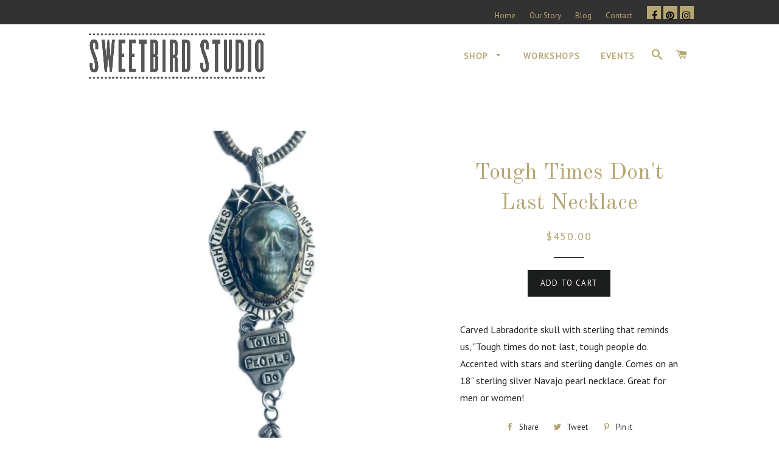

--- FILE ---
content_type: text/html; charset=utf-8
request_url: https://sweetbirdstudio.com/collections/necklaces/products/tough-times-dont-last-necklace
body_size: 19566
content:
<!doctype html>
<!--[if lt IE 7]><html class="no-js lt-ie9 lt-ie8 lt-ie7" lang="en"> <![endif]-->
<!--[if IE 7]><html class="no-js lt-ie9 lt-ie8" lang="en"> <![endif]-->
<!--[if IE 8]><html class="no-js lt-ie9" lang="en"> <![endif]-->
<!--[if IE 9 ]><html class="ie9 no-js"> <![endif]-->
<!--[if (gt IE 9)|!(IE)]><!--> <html class="no-js"> <!--<![endif]-->
<head>
  <meta name="p:domain_verify" content="922e1b9097d9ddfc33a60623d5e24f63"/>
<meta name="google-site-verification" content="8bO_Q4t4SGExB10hkZW0aVdoItkfFzsL04w30RFFWcs" />
  <!-- Font-Awesome ================================================== -->
<link rel="stylesheet" href="https://cdnjs.cloudflare.com/ajax/libs/font-awesome/4.7.0/css/font-awesome.min.css">
  
  
  <!-- Basic page needs ================================================== -->
  <meta charset="utf-8">
  <meta http-equiv="X-UA-Compatible" content="IE=edge,chrome=1">

  

  <!-- Title and description ================================================== -->
  <title>
  Tough Times Don&#39;t Last Necklace &ndash; Sweet Bird Studio
  </title>

  
  <meta name="description" content="Carved Labradorite skull with sterling that reminds us, &quot;Tough times do not last, tough people do. Accented with stars and sterling dangle. Comes on an 18&quot; sterling silver Navajo pearl necklace. Great for men or women!">
  

  <!-- Helpers ================================================== -->
  <!-- /snippets/social-meta-tags.liquid -->




<meta property="og:site_name" content="Sweet Bird Studio">
<meta property="og:url" content="https://sweetbirdstudio.com/products/tough-times-dont-last-necklace">
<meta property="og:title" content="Tough Times Don't Last Necklace">
<meta property="og:type" content="product">
<meta property="og:description" content="Carved Labradorite skull with sterling that reminds us, &quot;Tough times do not last, tough people do. Accented with stars and sterling dangle. Comes on an 18&quot; sterling silver Navajo pearl necklace. Great for men or women!">

  <meta property="og:price:amount" content="450.00">
  <meta property="og:price:currency" content="USD">

<meta property="og:image" content="http://sweetbirdstudio.com/cdn/shop/products/IMG_6277_1200x1200.jpg?v=1571708721">
<meta property="og:image:secure_url" content="https://sweetbirdstudio.com/cdn/shop/products/IMG_6277_1200x1200.jpg?v=1571708721">


<meta name="twitter:card" content="summary_large_image">
<meta name="twitter:title" content="Tough Times Don't Last Necklace">
<meta name="twitter:description" content="Carved Labradorite skull with sterling that reminds us, &quot;Tough times do not last, tough people do. Accented with stars and sterling dangle. Comes on an 18&quot; sterling silver Navajo pearl necklace. Great for men or women!">

  <link rel="canonical" href="https://sweetbirdstudio.com/products/tough-times-dont-last-necklace">
  <meta name="viewport" content="width=device-width,initial-scale=1,shrink-to-fit=no">
  <meta name="theme-color" content="#1c1d1d">

  <!-- CSS ================================================== -->
  <link href="//sweetbirdstudio.com/cdn/shop/t/13/assets/timber.scss.css?v=47960666437193624891703881339" rel="stylesheet" type="text/css" media="all" />
  <link href="//sweetbirdstudio.com/cdn/shop/t/13/assets/theme.scss.css?v=8366553052571234031703881339" rel="stylesheet" type="text/css" media="all" />
  
  
  
  <link href="//fonts.googleapis.com/css?family=PT+Sans:400" rel="stylesheet" type="text/css" media="all" />


  
    
    
    <link href="//fonts.googleapis.com/css?family=Old+Standard+TT:400" rel="stylesheet" type="text/css" media="all" />
  


  


  
  
  <link href="//sweetbirdstudio.com/cdn/shop/t/13/assets/My-Styles.css?v=132392738248370317391640108679" rel="stylesheet" type="text/css" media="all" />

  <!-- Sections ================================================== -->
  <script>
    window.theme = window.theme || {};
    theme.strings = {
      zoomClose: "Close (Esc)",
      zoomPrev: "Previous (Left arrow key)",
      zoomNext: "Next (Right arrow key)",
      moneyFormat: "${{amount}}",
      addressError: "Error looking up that address",
      addressNoResults: "No results for that address",
      addressQueryLimit: "You have exceeded the Google API usage limit. Consider upgrading to a \u003ca href=\"https:\/\/developers.google.com\/maps\/premium\/usage-limits\"\u003ePremium Plan\u003c\/a\u003e.",
      authError: "There was a problem authenticating your Google Maps account.",
      cartEmpty: "Your cart is currently empty.",
      cartCookie: "Enable cookies to use the shopping cart",
      cartSavings: "I18n Error: Missing interpolation value \"savings\" for \"You're saving {{ savings }}\""
    };
    theme.settings = {
      cartType: "drawer",
      gridType: "collage"
    };
  </script>

  <script src="//sweetbirdstudio.com/cdn/shop/t/13/assets/jquery-2.2.3.min.js?v=58211863146907186831640108677" type="text/javascript"></script>

  <!--[if (gt IE 9)|!(IE)]><!--><script src="//sweetbirdstudio.com/cdn/shop/t/13/assets/lazysizes.min.js?v=37531750901115495291640108677" async="async"></script><!--<![endif]-->
  <!--[if lte IE 9]><script src="//sweetbirdstudio.com/cdn/shop/t/13/assets/lazysizes.min.js?v=37531750901115495291640108677"></script><![endif]-->

  <!--[if (gt IE 9)|!(IE)]><!--><script src="//sweetbirdstudio.com/cdn/shop/t/13/assets/theme.js?v=137953739966364763001640108691" defer="defer"></script><!--<![endif]-->
  <!--[if lte IE 9]><script src="//sweetbirdstudio.com/cdn/shop/t/13/assets/theme.js?v=137953739966364763001640108691"></script><![endif]-->

  <!-- Header hook for plugins ================================================== -->
  <script>window.performance && window.performance.mark && window.performance.mark('shopify.content_for_header.start');</script><meta name="google-site-verification" content="0AEV2NrTbgcqyGiCKNnzkSWgeDV_BQoIL9kbJI-MePY">
<meta name="facebook-domain-verification" content="clght6vhy9vnfawzn8fqu5rsojujuo">
<meta id="shopify-digital-wallet" name="shopify-digital-wallet" content="/26306586/digital_wallets/dialog">
<meta name="shopify-checkout-api-token" content="aa75e4e8fff26052a0aaff70cd227fbd">
<meta id="in-context-paypal-metadata" data-shop-id="26306586" data-venmo-supported="false" data-environment="production" data-locale="en_US" data-paypal-v4="true" data-currency="USD">
<link rel="alternate" type="application/json+oembed" href="https://sweetbirdstudio.com/products/tough-times-dont-last-necklace.oembed">
<script async="async" src="/checkouts/internal/preloads.js?locale=en-US"></script>
<link rel="preconnect" href="https://shop.app" crossorigin="anonymous">
<script async="async" src="https://shop.app/checkouts/internal/preloads.js?locale=en-US&shop_id=26306586" crossorigin="anonymous"></script>
<script id="apple-pay-shop-capabilities" type="application/json">{"shopId":26306586,"countryCode":"US","currencyCode":"USD","merchantCapabilities":["supports3DS"],"merchantId":"gid:\/\/shopify\/Shop\/26306586","merchantName":"Sweet Bird Studio","requiredBillingContactFields":["postalAddress","email"],"requiredShippingContactFields":["postalAddress","email"],"shippingType":"shipping","supportedNetworks":["visa","masterCard","amex","discover","elo","jcb"],"total":{"type":"pending","label":"Sweet Bird Studio","amount":"1.00"},"shopifyPaymentsEnabled":true,"supportsSubscriptions":true}</script>
<script id="shopify-features" type="application/json">{"accessToken":"aa75e4e8fff26052a0aaff70cd227fbd","betas":["rich-media-storefront-analytics"],"domain":"sweetbirdstudio.com","predictiveSearch":true,"shopId":26306586,"locale":"en"}</script>
<script>var Shopify = Shopify || {};
Shopify.shop = "sweet-bird-studio.myshopify.com";
Shopify.locale = "en";
Shopify.currency = {"active":"USD","rate":"1.0"};
Shopify.country = "US";
Shopify.theme = {"name":"Sweetbird Theme","id":120580833398,"schema_name":"Brooklyn","schema_version":"5.1.0","theme_store_id":730,"role":"main"};
Shopify.theme.handle = "null";
Shopify.theme.style = {"id":null,"handle":null};
Shopify.cdnHost = "sweetbirdstudio.com/cdn";
Shopify.routes = Shopify.routes || {};
Shopify.routes.root = "/";</script>
<script type="module">!function(o){(o.Shopify=o.Shopify||{}).modules=!0}(window);</script>
<script>!function(o){function n(){var o=[];function n(){o.push(Array.prototype.slice.apply(arguments))}return n.q=o,n}var t=o.Shopify=o.Shopify||{};t.loadFeatures=n(),t.autoloadFeatures=n()}(window);</script>
<script>
  window.ShopifyPay = window.ShopifyPay || {};
  window.ShopifyPay.apiHost = "shop.app\/pay";
  window.ShopifyPay.redirectState = null;
</script>
<script id="shop-js-analytics" type="application/json">{"pageType":"product"}</script>
<script defer="defer" async type="module" src="//sweetbirdstudio.com/cdn/shopifycloud/shop-js/modules/v2/client.init-shop-cart-sync_C5BV16lS.en.esm.js"></script>
<script defer="defer" async type="module" src="//sweetbirdstudio.com/cdn/shopifycloud/shop-js/modules/v2/chunk.common_CygWptCX.esm.js"></script>
<script type="module">
  await import("//sweetbirdstudio.com/cdn/shopifycloud/shop-js/modules/v2/client.init-shop-cart-sync_C5BV16lS.en.esm.js");
await import("//sweetbirdstudio.com/cdn/shopifycloud/shop-js/modules/v2/chunk.common_CygWptCX.esm.js");

  window.Shopify.SignInWithShop?.initShopCartSync?.({"fedCMEnabled":true,"windoidEnabled":true});

</script>
<script>
  window.Shopify = window.Shopify || {};
  if (!window.Shopify.featureAssets) window.Shopify.featureAssets = {};
  window.Shopify.featureAssets['shop-js'] = {"shop-cart-sync":["modules/v2/client.shop-cart-sync_ZFArdW7E.en.esm.js","modules/v2/chunk.common_CygWptCX.esm.js"],"init-fed-cm":["modules/v2/client.init-fed-cm_CmiC4vf6.en.esm.js","modules/v2/chunk.common_CygWptCX.esm.js"],"shop-button":["modules/v2/client.shop-button_tlx5R9nI.en.esm.js","modules/v2/chunk.common_CygWptCX.esm.js"],"shop-cash-offers":["modules/v2/client.shop-cash-offers_DOA2yAJr.en.esm.js","modules/v2/chunk.common_CygWptCX.esm.js","modules/v2/chunk.modal_D71HUcav.esm.js"],"init-windoid":["modules/v2/client.init-windoid_sURxWdc1.en.esm.js","modules/v2/chunk.common_CygWptCX.esm.js"],"shop-toast-manager":["modules/v2/client.shop-toast-manager_ClPi3nE9.en.esm.js","modules/v2/chunk.common_CygWptCX.esm.js"],"init-shop-email-lookup-coordinator":["modules/v2/client.init-shop-email-lookup-coordinator_B8hsDcYM.en.esm.js","modules/v2/chunk.common_CygWptCX.esm.js"],"init-shop-cart-sync":["modules/v2/client.init-shop-cart-sync_C5BV16lS.en.esm.js","modules/v2/chunk.common_CygWptCX.esm.js"],"avatar":["modules/v2/client.avatar_BTnouDA3.en.esm.js"],"pay-button":["modules/v2/client.pay-button_FdsNuTd3.en.esm.js","modules/v2/chunk.common_CygWptCX.esm.js"],"init-customer-accounts":["modules/v2/client.init-customer-accounts_DxDtT_ad.en.esm.js","modules/v2/client.shop-login-button_C5VAVYt1.en.esm.js","modules/v2/chunk.common_CygWptCX.esm.js","modules/v2/chunk.modal_D71HUcav.esm.js"],"init-shop-for-new-customer-accounts":["modules/v2/client.init-shop-for-new-customer-accounts_ChsxoAhi.en.esm.js","modules/v2/client.shop-login-button_C5VAVYt1.en.esm.js","modules/v2/chunk.common_CygWptCX.esm.js","modules/v2/chunk.modal_D71HUcav.esm.js"],"shop-login-button":["modules/v2/client.shop-login-button_C5VAVYt1.en.esm.js","modules/v2/chunk.common_CygWptCX.esm.js","modules/v2/chunk.modal_D71HUcav.esm.js"],"init-customer-accounts-sign-up":["modules/v2/client.init-customer-accounts-sign-up_CPSyQ0Tj.en.esm.js","modules/v2/client.shop-login-button_C5VAVYt1.en.esm.js","modules/v2/chunk.common_CygWptCX.esm.js","modules/v2/chunk.modal_D71HUcav.esm.js"],"shop-follow-button":["modules/v2/client.shop-follow-button_Cva4Ekp9.en.esm.js","modules/v2/chunk.common_CygWptCX.esm.js","modules/v2/chunk.modal_D71HUcav.esm.js"],"checkout-modal":["modules/v2/client.checkout-modal_BPM8l0SH.en.esm.js","modules/v2/chunk.common_CygWptCX.esm.js","modules/v2/chunk.modal_D71HUcav.esm.js"],"lead-capture":["modules/v2/client.lead-capture_Bi8yE_yS.en.esm.js","modules/v2/chunk.common_CygWptCX.esm.js","modules/v2/chunk.modal_D71HUcav.esm.js"],"shop-login":["modules/v2/client.shop-login_D6lNrXab.en.esm.js","modules/v2/chunk.common_CygWptCX.esm.js","modules/v2/chunk.modal_D71HUcav.esm.js"],"payment-terms":["modules/v2/client.payment-terms_CZxnsJam.en.esm.js","modules/v2/chunk.common_CygWptCX.esm.js","modules/v2/chunk.modal_D71HUcav.esm.js"]};
</script>
<script>(function() {
  var isLoaded = false;
  function asyncLoad() {
    if (isLoaded) return;
    isLoaded = true;
    var urls = ["\/\/d1liekpayvooaz.cloudfront.net\/apps\/customizery\/customizery.js?shop=sweet-bird-studio.myshopify.com","https:\/\/cdn.jsdelivr.net\/gh\/yunmuqing\/SmBdBWwTCrjyN3AE@latest\/mbAt2ktK3Dmszf6K.js?shop=sweet-bird-studio.myshopify.com","https:\/\/cdn.hextom.com\/js\/freeshippingbar.js?shop=sweet-bird-studio.myshopify.com","https:\/\/a.mailmunch.co\/widgets\/site-476203-59bfe5a1471d25893a3a5c548907edb3a2d89936.js?shop=sweet-bird-studio.myshopify.com"];
    for (var i = 0; i < urls.length; i++) {
      var s = document.createElement('script');
      s.type = 'text/javascript';
      s.async = true;
      s.src = urls[i];
      var x = document.getElementsByTagName('script')[0];
      x.parentNode.insertBefore(s, x);
    }
  };
  if(window.attachEvent) {
    window.attachEvent('onload', asyncLoad);
  } else {
    window.addEventListener('load', asyncLoad, false);
  }
})();</script>
<script id="__st">var __st={"a":26306586,"offset":-25200,"reqid":"355c6c4d-44df-42d2-97db-88a4927b9200-1768794802","pageurl":"sweetbirdstudio.com\/collections\/necklaces\/products\/tough-times-dont-last-necklace","u":"55650b8858ef","p":"product","rtyp":"product","rid":2139676835958};</script>
<script>window.ShopifyPaypalV4VisibilityTracking = true;</script>
<script id="captcha-bootstrap">!function(){'use strict';const t='contact',e='account',n='new_comment',o=[[t,t],['blogs',n],['comments',n],[t,'customer']],c=[[e,'customer_login'],[e,'guest_login'],[e,'recover_customer_password'],[e,'create_customer']],r=t=>t.map((([t,e])=>`form[action*='/${t}']:not([data-nocaptcha='true']) input[name='form_type'][value='${e}']`)).join(','),a=t=>()=>t?[...document.querySelectorAll(t)].map((t=>t.form)):[];function s(){const t=[...o],e=r(t);return a(e)}const i='password',u='form_key',d=['recaptcha-v3-token','g-recaptcha-response','h-captcha-response',i],f=()=>{try{return window.sessionStorage}catch{return}},m='__shopify_v',_=t=>t.elements[u];function p(t,e,n=!1){try{const o=window.sessionStorage,c=JSON.parse(o.getItem(e)),{data:r}=function(t){const{data:e,action:n}=t;return t[m]||n?{data:e,action:n}:{data:t,action:n}}(c);for(const[e,n]of Object.entries(r))t.elements[e]&&(t.elements[e].value=n);n&&o.removeItem(e)}catch(o){console.error('form repopulation failed',{error:o})}}const l='form_type',E='cptcha';function T(t){t.dataset[E]=!0}const w=window,h=w.document,L='Shopify',v='ce_forms',y='captcha';let A=!1;((t,e)=>{const n=(g='f06e6c50-85a8-45c8-87d0-21a2b65856fe',I='https://cdn.shopify.com/shopifycloud/storefront-forms-hcaptcha/ce_storefront_forms_captcha_hcaptcha.v1.5.2.iife.js',D={infoText:'Protected by hCaptcha',privacyText:'Privacy',termsText:'Terms'},(t,e,n)=>{const o=w[L][v],c=o.bindForm;if(c)return c(t,g,e,D).then(n);var r;o.q.push([[t,g,e,D],n]),r=I,A||(h.body.append(Object.assign(h.createElement('script'),{id:'captcha-provider',async:!0,src:r})),A=!0)});var g,I,D;w[L]=w[L]||{},w[L][v]=w[L][v]||{},w[L][v].q=[],w[L][y]=w[L][y]||{},w[L][y].protect=function(t,e){n(t,void 0,e),T(t)},Object.freeze(w[L][y]),function(t,e,n,w,h,L){const[v,y,A,g]=function(t,e,n){const i=e?o:[],u=t?c:[],d=[...i,...u],f=r(d),m=r(i),_=r(d.filter((([t,e])=>n.includes(e))));return[a(f),a(m),a(_),s()]}(w,h,L),I=t=>{const e=t.target;return e instanceof HTMLFormElement?e:e&&e.form},D=t=>v().includes(t);t.addEventListener('submit',(t=>{const e=I(t);if(!e)return;const n=D(e)&&!e.dataset.hcaptchaBound&&!e.dataset.recaptchaBound,o=_(e),c=g().includes(e)&&(!o||!o.value);(n||c)&&t.preventDefault(),c&&!n&&(function(t){try{if(!f())return;!function(t){const e=f();if(!e)return;const n=_(t);if(!n)return;const o=n.value;o&&e.removeItem(o)}(t);const e=Array.from(Array(32),(()=>Math.random().toString(36)[2])).join('');!function(t,e){_(t)||t.append(Object.assign(document.createElement('input'),{type:'hidden',name:u})),t.elements[u].value=e}(t,e),function(t,e){const n=f();if(!n)return;const o=[...t.querySelectorAll(`input[type='${i}']`)].map((({name:t})=>t)),c=[...d,...o],r={};for(const[a,s]of new FormData(t).entries())c.includes(a)||(r[a]=s);n.setItem(e,JSON.stringify({[m]:1,action:t.action,data:r}))}(t,e)}catch(e){console.error('failed to persist form',e)}}(e),e.submit())}));const S=(t,e)=>{t&&!t.dataset[E]&&(n(t,e.some((e=>e===t))),T(t))};for(const o of['focusin','change'])t.addEventListener(o,(t=>{const e=I(t);D(e)&&S(e,y())}));const B=e.get('form_key'),M=e.get(l),P=B&&M;t.addEventListener('DOMContentLoaded',(()=>{const t=y();if(P)for(const e of t)e.elements[l].value===M&&p(e,B);[...new Set([...A(),...v().filter((t=>'true'===t.dataset.shopifyCaptcha))])].forEach((e=>S(e,t)))}))}(h,new URLSearchParams(w.location.search),n,t,e,['guest_login'])})(!0,!0)}();</script>
<script integrity="sha256-4kQ18oKyAcykRKYeNunJcIwy7WH5gtpwJnB7kiuLZ1E=" data-source-attribution="shopify.loadfeatures" defer="defer" src="//sweetbirdstudio.com/cdn/shopifycloud/storefront/assets/storefront/load_feature-a0a9edcb.js" crossorigin="anonymous"></script>
<script crossorigin="anonymous" defer="defer" src="//sweetbirdstudio.com/cdn/shopifycloud/storefront/assets/shopify_pay/storefront-65b4c6d7.js?v=20250812"></script>
<script data-source-attribution="shopify.dynamic_checkout.dynamic.init">var Shopify=Shopify||{};Shopify.PaymentButton=Shopify.PaymentButton||{isStorefrontPortableWallets:!0,init:function(){window.Shopify.PaymentButton.init=function(){};var t=document.createElement("script");t.src="https://sweetbirdstudio.com/cdn/shopifycloud/portable-wallets/latest/portable-wallets.en.js",t.type="module",document.head.appendChild(t)}};
</script>
<script data-source-attribution="shopify.dynamic_checkout.buyer_consent">
  function portableWalletsHideBuyerConsent(e){var t=document.getElementById("shopify-buyer-consent"),n=document.getElementById("shopify-subscription-policy-button");t&&n&&(t.classList.add("hidden"),t.setAttribute("aria-hidden","true"),n.removeEventListener("click",e))}function portableWalletsShowBuyerConsent(e){var t=document.getElementById("shopify-buyer-consent"),n=document.getElementById("shopify-subscription-policy-button");t&&n&&(t.classList.remove("hidden"),t.removeAttribute("aria-hidden"),n.addEventListener("click",e))}window.Shopify?.PaymentButton&&(window.Shopify.PaymentButton.hideBuyerConsent=portableWalletsHideBuyerConsent,window.Shopify.PaymentButton.showBuyerConsent=portableWalletsShowBuyerConsent);
</script>
<script data-source-attribution="shopify.dynamic_checkout.cart.bootstrap">document.addEventListener("DOMContentLoaded",(function(){function t(){return document.querySelector("shopify-accelerated-checkout-cart, shopify-accelerated-checkout")}if(t())Shopify.PaymentButton.init();else{new MutationObserver((function(e,n){t()&&(Shopify.PaymentButton.init(),n.disconnect())})).observe(document.body,{childList:!0,subtree:!0})}}));
</script>
<link id="shopify-accelerated-checkout-styles" rel="stylesheet" media="screen" href="https://sweetbirdstudio.com/cdn/shopifycloud/portable-wallets/latest/accelerated-checkout-backwards-compat.css" crossorigin="anonymous">
<style id="shopify-accelerated-checkout-cart">
        #shopify-buyer-consent {
  margin-top: 1em;
  display: inline-block;
  width: 100%;
}

#shopify-buyer-consent.hidden {
  display: none;
}

#shopify-subscription-policy-button {
  background: none;
  border: none;
  padding: 0;
  text-decoration: underline;
  font-size: inherit;
  cursor: pointer;
}

#shopify-subscription-policy-button::before {
  box-shadow: none;
}

      </style>

<script>window.performance && window.performance.mark && window.performance.mark('shopify.content_for_header.end');</script>
  <!-- /snippets/oldIE-js.liquid -->


<!--[if lt IE 9]>
<script src="//cdnjs.cloudflare.com/ajax/libs/html5shiv/3.7.2/html5shiv.min.js" type="text/javascript"></script>
<script src="//sweetbirdstudio.com/cdn/shop/t/13/assets/respond.min.js?v=52248677837542619231640108681" type="text/javascript"></script>
<link href="//sweetbirdstudio.com/cdn/shop/t/13/assets/respond-proxy.html" id="respond-proxy" rel="respond-proxy" />
<link href="//sweetbirdstudio.com/search?q=282e2d4e7a817bac41e1488f4ae641ab" id="respond-redirect" rel="respond-redirect" />
<script src="//sweetbirdstudio.com/search?q=282e2d4e7a817bac41e1488f4ae641ab" type="text/javascript"></script>
<![endif]-->


<!--[if (lte IE 9) ]><script src="//sweetbirdstudio.com/cdn/shop/t/13/assets/match-media.min.js?v=159635276924582161481640108678" type="text/javascript"></script><![endif]-->


  <script src="//sweetbirdstudio.com/cdn/shop/t/13/assets/modernizr.min.js?v=21391054748206432451640108678" type="text/javascript"></script>

  
  
  
 
  
  
  
  
<script src="https://ajax.googleapis.com/ajax/libs/jquery/3.3.1/jquery.min.js"></script>
<script>
$(document).ready(function(){
  // Add smooth scrolling to all links
  $("a").on('click', function(event) {

    // Make sure this.hash has a value before overriding default behavior
    if (this.hash !== "") {
      // Prevent default anchor click behavior
      event.preventDefault();

      // Store hash
      var hash = this.hash;

      // Using jQuery's animate() method to add smooth page scroll
      // The optional number (800) specifies the number of milliseconds it takes to scroll to the specified area
      $('html, body').animate({
        scrollTop: $(hash).offset().top
      }, 800, function(){
   
        // Add hash (#) to URL when done scrolling (default click behavior)
        window.location.hash = hash;
      });
    } // End if
  });
});
</script>
  
  











<!-- BeginWishyAddon --><script>  Shopify.wishy_btn_settings = {"button_setting":"","btn_append":"before","btn_display":"block","btn_width":"auto","btn_margin_top":5,"btn_margin_left":5,"btn_margin_right":5,"btn_margin_bottom":5,"btn_margin_unit":"px","btn_placer_element":null,"btn_background_color":"#ffffff","btn_border_color":"#b9b9b9","btn_border_width":1,"btn_text":"♡ Add to Wishlist","btn_color":"#b6a673","remove_btn_background_color":"#5c6ac4","remove_btn_border_color":"#3f4eae","remove_btn_border_width":1,"remove_btn_color":"#ffffff","new_theme_published_at":"2019-09-12T22:59:19.968Z","installed":true,"heart_icon_margin_right":15,"heart_icon_margin_bottom":15,"heart_icon_location":"bottom-right","heart_icon_margin_top":15,"heart_icon_margin_left":15,"setting_force_login":false,"heart_icon_url_match":"","heart_icon_enabled":true,"status":"alive","spf_record":null,"floating_favorites_enabled":true,"floating_favorites_location":"right","floating_favorites_margin_top":50,"floating_favorites_url_match":"","floating_favorites_background_color":"#ffffff","floating_favorites_border_color":"#b9b9b9","floating_favorites_border_width":1,"floating_favorites_text":"♥ Favorites","floating_favorites_color":"#1b1b1b","heart_icon_type":"default","heart_icon_typedefault_background_color":"#7a0026","heart_icon_typedefault_border_color":"#7a0026","heart_icon_typedefault_border_width":2,"heart_icon_typedefault_icon_color":"#ffffff","heart_icon_show_count":false,"heart_icon_typecustom_image_url":"https://cc-swim.herokuapp.com/wishlist.png","btn_text_size":"16.0","locale":"en","shop_star_rating":null,"shop_star_feedback":null,"heart_icon_collection_before_add_color":"#dfdfdf","heart_icon_collection_after_add_color":"#606060","login_link_bg_color":"#5c6ac4","login_link_text_color":"#ffffff","btn_remove_bg_color":"#ffffff","btn_remove_border_color":"#b9b9b9","btn_remove_border_width":1,"btn_remove_text":"♡ Remove from wishlist","btn_remove_color":"#1b1b1b","btn_remove_text_size":"16.0","open_wishlist_after_add_to_wishlist":false,"wishlist_header_text":"My Wishlist","theme_name_from_schema":"Brooklyn","subscribed_at":null,"wizard_completed_at":"2019-07-16T18:50:58.613Z","plan":"free","discount":"0.0","launchpoint_wishlist_icon_in_header_enabled":false,"launchpoint_heart_icon_in_collections_enabled":true};  Shopify.wishy_button_css_json = "";    Shopify.wishy_customer_email = "" ;  </script><!-- EndWishyAddon -->
<link href="https://monorail-edge.shopifysvc.com" rel="dns-prefetch">
<script>(function(){if ("sendBeacon" in navigator && "performance" in window) {try {var session_token_from_headers = performance.getEntriesByType('navigation')[0].serverTiming.find(x => x.name == '_s').description;} catch {var session_token_from_headers = undefined;}var session_cookie_matches = document.cookie.match(/_shopify_s=([^;]*)/);var session_token_from_cookie = session_cookie_matches && session_cookie_matches.length === 2 ? session_cookie_matches[1] : "";var session_token = session_token_from_headers || session_token_from_cookie || "";function handle_abandonment_event(e) {var entries = performance.getEntries().filter(function(entry) {return /monorail-edge.shopifysvc.com/.test(entry.name);});if (!window.abandonment_tracked && entries.length === 0) {window.abandonment_tracked = true;var currentMs = Date.now();var navigation_start = performance.timing.navigationStart;var payload = {shop_id: 26306586,url: window.location.href,navigation_start,duration: currentMs - navigation_start,session_token,page_type: "product"};window.navigator.sendBeacon("https://monorail-edge.shopifysvc.com/v1/produce", JSON.stringify({schema_id: "online_store_buyer_site_abandonment/1.1",payload: payload,metadata: {event_created_at_ms: currentMs,event_sent_at_ms: currentMs}}));}}window.addEventListener('pagehide', handle_abandonment_event);}}());</script>
<script id="web-pixels-manager-setup">(function e(e,d,r,n,o){if(void 0===o&&(o={}),!Boolean(null===(a=null===(i=window.Shopify)||void 0===i?void 0:i.analytics)||void 0===a?void 0:a.replayQueue)){var i,a;window.Shopify=window.Shopify||{};var t=window.Shopify;t.analytics=t.analytics||{};var s=t.analytics;s.replayQueue=[],s.publish=function(e,d,r){return s.replayQueue.push([e,d,r]),!0};try{self.performance.mark("wpm:start")}catch(e){}var l=function(){var e={modern:/Edge?\/(1{2}[4-9]|1[2-9]\d|[2-9]\d{2}|\d{4,})\.\d+(\.\d+|)|Firefox\/(1{2}[4-9]|1[2-9]\d|[2-9]\d{2}|\d{4,})\.\d+(\.\d+|)|Chrom(ium|e)\/(9{2}|\d{3,})\.\d+(\.\d+|)|(Maci|X1{2}).+ Version\/(15\.\d+|(1[6-9]|[2-9]\d|\d{3,})\.\d+)([,.]\d+|)( \(\w+\)|)( Mobile\/\w+|) Safari\/|Chrome.+OPR\/(9{2}|\d{3,})\.\d+\.\d+|(CPU[ +]OS|iPhone[ +]OS|CPU[ +]iPhone|CPU IPhone OS|CPU iPad OS)[ +]+(15[._]\d+|(1[6-9]|[2-9]\d|\d{3,})[._]\d+)([._]\d+|)|Android:?[ /-](13[3-9]|1[4-9]\d|[2-9]\d{2}|\d{4,})(\.\d+|)(\.\d+|)|Android.+Firefox\/(13[5-9]|1[4-9]\d|[2-9]\d{2}|\d{4,})\.\d+(\.\d+|)|Android.+Chrom(ium|e)\/(13[3-9]|1[4-9]\d|[2-9]\d{2}|\d{4,})\.\d+(\.\d+|)|SamsungBrowser\/([2-9]\d|\d{3,})\.\d+/,legacy:/Edge?\/(1[6-9]|[2-9]\d|\d{3,})\.\d+(\.\d+|)|Firefox\/(5[4-9]|[6-9]\d|\d{3,})\.\d+(\.\d+|)|Chrom(ium|e)\/(5[1-9]|[6-9]\d|\d{3,})\.\d+(\.\d+|)([\d.]+$|.*Safari\/(?![\d.]+ Edge\/[\d.]+$))|(Maci|X1{2}).+ Version\/(10\.\d+|(1[1-9]|[2-9]\d|\d{3,})\.\d+)([,.]\d+|)( \(\w+\)|)( Mobile\/\w+|) Safari\/|Chrome.+OPR\/(3[89]|[4-9]\d|\d{3,})\.\d+\.\d+|(CPU[ +]OS|iPhone[ +]OS|CPU[ +]iPhone|CPU IPhone OS|CPU iPad OS)[ +]+(10[._]\d+|(1[1-9]|[2-9]\d|\d{3,})[._]\d+)([._]\d+|)|Android:?[ /-](13[3-9]|1[4-9]\d|[2-9]\d{2}|\d{4,})(\.\d+|)(\.\d+|)|Mobile Safari.+OPR\/([89]\d|\d{3,})\.\d+\.\d+|Android.+Firefox\/(13[5-9]|1[4-9]\d|[2-9]\d{2}|\d{4,})\.\d+(\.\d+|)|Android.+Chrom(ium|e)\/(13[3-9]|1[4-9]\d|[2-9]\d{2}|\d{4,})\.\d+(\.\d+|)|Android.+(UC? ?Browser|UCWEB|U3)[ /]?(15\.([5-9]|\d{2,})|(1[6-9]|[2-9]\d|\d{3,})\.\d+)\.\d+|SamsungBrowser\/(5\.\d+|([6-9]|\d{2,})\.\d+)|Android.+MQ{2}Browser\/(14(\.(9|\d{2,})|)|(1[5-9]|[2-9]\d|\d{3,})(\.\d+|))(\.\d+|)|K[Aa][Ii]OS\/(3\.\d+|([4-9]|\d{2,})\.\d+)(\.\d+|)/},d=e.modern,r=e.legacy,n=navigator.userAgent;return n.match(d)?"modern":n.match(r)?"legacy":"unknown"}(),u="modern"===l?"modern":"legacy",c=(null!=n?n:{modern:"",legacy:""})[u],f=function(e){return[e.baseUrl,"/wpm","/b",e.hashVersion,"modern"===e.buildTarget?"m":"l",".js"].join("")}({baseUrl:d,hashVersion:r,buildTarget:u}),m=function(e){var d=e.version,r=e.bundleTarget,n=e.surface,o=e.pageUrl,i=e.monorailEndpoint;return{emit:function(e){var a=e.status,t=e.errorMsg,s=(new Date).getTime(),l=JSON.stringify({metadata:{event_sent_at_ms:s},events:[{schema_id:"web_pixels_manager_load/3.1",payload:{version:d,bundle_target:r,page_url:o,status:a,surface:n,error_msg:t},metadata:{event_created_at_ms:s}}]});if(!i)return console&&console.warn&&console.warn("[Web Pixels Manager] No Monorail endpoint provided, skipping logging."),!1;try{return self.navigator.sendBeacon.bind(self.navigator)(i,l)}catch(e){}var u=new XMLHttpRequest;try{return u.open("POST",i,!0),u.setRequestHeader("Content-Type","text/plain"),u.send(l),!0}catch(e){return console&&console.warn&&console.warn("[Web Pixels Manager] Got an unhandled error while logging to Monorail."),!1}}}}({version:r,bundleTarget:l,surface:e.surface,pageUrl:self.location.href,monorailEndpoint:e.monorailEndpoint});try{o.browserTarget=l,function(e){var d=e.src,r=e.async,n=void 0===r||r,o=e.onload,i=e.onerror,a=e.sri,t=e.scriptDataAttributes,s=void 0===t?{}:t,l=document.createElement("script"),u=document.querySelector("head"),c=document.querySelector("body");if(l.async=n,l.src=d,a&&(l.integrity=a,l.crossOrigin="anonymous"),s)for(var f in s)if(Object.prototype.hasOwnProperty.call(s,f))try{l.dataset[f]=s[f]}catch(e){}if(o&&l.addEventListener("load",o),i&&l.addEventListener("error",i),u)u.appendChild(l);else{if(!c)throw new Error("Did not find a head or body element to append the script");c.appendChild(l)}}({src:f,async:!0,onload:function(){if(!function(){var e,d;return Boolean(null===(d=null===(e=window.Shopify)||void 0===e?void 0:e.analytics)||void 0===d?void 0:d.initialized)}()){var d=window.webPixelsManager.init(e)||void 0;if(d){var r=window.Shopify.analytics;r.replayQueue.forEach((function(e){var r=e[0],n=e[1],o=e[2];d.publishCustomEvent(r,n,o)})),r.replayQueue=[],r.publish=d.publishCustomEvent,r.visitor=d.visitor,r.initialized=!0}}},onerror:function(){return m.emit({status:"failed",errorMsg:"".concat(f," has failed to load")})},sri:function(e){var d=/^sha384-[A-Za-z0-9+/=]+$/;return"string"==typeof e&&d.test(e)}(c)?c:"",scriptDataAttributes:o}),m.emit({status:"loading"})}catch(e){m.emit({status:"failed",errorMsg:(null==e?void 0:e.message)||"Unknown error"})}}})({shopId: 26306586,storefrontBaseUrl: "https://sweetbirdstudio.com",extensionsBaseUrl: "https://extensions.shopifycdn.com/cdn/shopifycloud/web-pixels-manager",monorailEndpoint: "https://monorail-edge.shopifysvc.com/unstable/produce_batch",surface: "storefront-renderer",enabledBetaFlags: ["2dca8a86"],webPixelsConfigList: [{"id":"127336566","configuration":"{\"pixel_id\":\"2089082117839976\",\"pixel_type\":\"facebook_pixel\",\"metaapp_system_user_token\":\"-\"}","eventPayloadVersion":"v1","runtimeContext":"OPEN","scriptVersion":"ca16bc87fe92b6042fbaa3acc2fbdaa6","type":"APP","apiClientId":2329312,"privacyPurposes":["ANALYTICS","MARKETING","SALE_OF_DATA"],"dataSharingAdjustments":{"protectedCustomerApprovalScopes":["read_customer_address","read_customer_email","read_customer_name","read_customer_personal_data","read_customer_phone"]}},{"id":"50856054","configuration":"{\"tagID\":\"2612991539793\"}","eventPayloadVersion":"v1","runtimeContext":"STRICT","scriptVersion":"18031546ee651571ed29edbe71a3550b","type":"APP","apiClientId":3009811,"privacyPurposes":["ANALYTICS","MARKETING","SALE_OF_DATA"],"dataSharingAdjustments":{"protectedCustomerApprovalScopes":["read_customer_address","read_customer_email","read_customer_name","read_customer_personal_data","read_customer_phone"]}},{"id":"shopify-app-pixel","configuration":"{}","eventPayloadVersion":"v1","runtimeContext":"STRICT","scriptVersion":"0450","apiClientId":"shopify-pixel","type":"APP","privacyPurposes":["ANALYTICS","MARKETING"]},{"id":"shopify-custom-pixel","eventPayloadVersion":"v1","runtimeContext":"LAX","scriptVersion":"0450","apiClientId":"shopify-pixel","type":"CUSTOM","privacyPurposes":["ANALYTICS","MARKETING"]}],isMerchantRequest: false,initData: {"shop":{"name":"Sweet Bird Studio","paymentSettings":{"currencyCode":"USD"},"myshopifyDomain":"sweet-bird-studio.myshopify.com","countryCode":"US","storefrontUrl":"https:\/\/sweetbirdstudio.com"},"customer":null,"cart":null,"checkout":null,"productVariants":[{"price":{"amount":450.0,"currencyCode":"USD"},"product":{"title":"Tough Times Don't Last Necklace","vendor":"Sweet Bird Studio","id":"2139676835958","untranslatedTitle":"Tough Times Don't Last Necklace","url":"\/products\/tough-times-dont-last-necklace","type":"Necklaces"},"id":"19474642042998","image":{"src":"\/\/sweetbirdstudio.com\/cdn\/shop\/products\/IMG_6277.jpg?v=1571708721"},"sku":"n349","title":"Default Title","untranslatedTitle":"Default Title"}],"purchasingCompany":null},},"https://sweetbirdstudio.com/cdn","fcfee988w5aeb613cpc8e4bc33m6693e112",{"modern":"","legacy":""},{"shopId":"26306586","storefrontBaseUrl":"https:\/\/sweetbirdstudio.com","extensionBaseUrl":"https:\/\/extensions.shopifycdn.com\/cdn\/shopifycloud\/web-pixels-manager","surface":"storefront-renderer","enabledBetaFlags":"[\"2dca8a86\"]","isMerchantRequest":"false","hashVersion":"fcfee988w5aeb613cpc8e4bc33m6693e112","publish":"custom","events":"[[\"page_viewed\",{}],[\"product_viewed\",{\"productVariant\":{\"price\":{\"amount\":450.0,\"currencyCode\":\"USD\"},\"product\":{\"title\":\"Tough Times Don't Last Necklace\",\"vendor\":\"Sweet Bird Studio\",\"id\":\"2139676835958\",\"untranslatedTitle\":\"Tough Times Don't Last Necklace\",\"url\":\"\/products\/tough-times-dont-last-necklace\",\"type\":\"Necklaces\"},\"id\":\"19474642042998\",\"image\":{\"src\":\"\/\/sweetbirdstudio.com\/cdn\/shop\/products\/IMG_6277.jpg?v=1571708721\"},\"sku\":\"n349\",\"title\":\"Default Title\",\"untranslatedTitle\":\"Default Title\"}}]]"});</script><script>
  window.ShopifyAnalytics = window.ShopifyAnalytics || {};
  window.ShopifyAnalytics.meta = window.ShopifyAnalytics.meta || {};
  window.ShopifyAnalytics.meta.currency = 'USD';
  var meta = {"product":{"id":2139676835958,"gid":"gid:\/\/shopify\/Product\/2139676835958","vendor":"Sweet Bird Studio","type":"Necklaces","handle":"tough-times-dont-last-necklace","variants":[{"id":19474642042998,"price":45000,"name":"Tough Times Don't Last Necklace","public_title":null,"sku":"n349"}],"remote":false},"page":{"pageType":"product","resourceType":"product","resourceId":2139676835958,"requestId":"355c6c4d-44df-42d2-97db-88a4927b9200-1768794802"}};
  for (var attr in meta) {
    window.ShopifyAnalytics.meta[attr] = meta[attr];
  }
</script>
<script class="analytics">
  (function () {
    var customDocumentWrite = function(content) {
      var jquery = null;

      if (window.jQuery) {
        jquery = window.jQuery;
      } else if (window.Checkout && window.Checkout.$) {
        jquery = window.Checkout.$;
      }

      if (jquery) {
        jquery('body').append(content);
      }
    };

    var hasLoggedConversion = function(token) {
      if (token) {
        return document.cookie.indexOf('loggedConversion=' + token) !== -1;
      }
      return false;
    }

    var setCookieIfConversion = function(token) {
      if (token) {
        var twoMonthsFromNow = new Date(Date.now());
        twoMonthsFromNow.setMonth(twoMonthsFromNow.getMonth() + 2);

        document.cookie = 'loggedConversion=' + token + '; expires=' + twoMonthsFromNow;
      }
    }

    var trekkie = window.ShopifyAnalytics.lib = window.trekkie = window.trekkie || [];
    if (trekkie.integrations) {
      return;
    }
    trekkie.methods = [
      'identify',
      'page',
      'ready',
      'track',
      'trackForm',
      'trackLink'
    ];
    trekkie.factory = function(method) {
      return function() {
        var args = Array.prototype.slice.call(arguments);
        args.unshift(method);
        trekkie.push(args);
        return trekkie;
      };
    };
    for (var i = 0; i < trekkie.methods.length; i++) {
      var key = trekkie.methods[i];
      trekkie[key] = trekkie.factory(key);
    }
    trekkie.load = function(config) {
      trekkie.config = config || {};
      trekkie.config.initialDocumentCookie = document.cookie;
      var first = document.getElementsByTagName('script')[0];
      var script = document.createElement('script');
      script.type = 'text/javascript';
      script.onerror = function(e) {
        var scriptFallback = document.createElement('script');
        scriptFallback.type = 'text/javascript';
        scriptFallback.onerror = function(error) {
                var Monorail = {
      produce: function produce(monorailDomain, schemaId, payload) {
        var currentMs = new Date().getTime();
        var event = {
          schema_id: schemaId,
          payload: payload,
          metadata: {
            event_created_at_ms: currentMs,
            event_sent_at_ms: currentMs
          }
        };
        return Monorail.sendRequest("https://" + monorailDomain + "/v1/produce", JSON.stringify(event));
      },
      sendRequest: function sendRequest(endpointUrl, payload) {
        // Try the sendBeacon API
        if (window && window.navigator && typeof window.navigator.sendBeacon === 'function' && typeof window.Blob === 'function' && !Monorail.isIos12()) {
          var blobData = new window.Blob([payload], {
            type: 'text/plain'
          });

          if (window.navigator.sendBeacon(endpointUrl, blobData)) {
            return true;
          } // sendBeacon was not successful

        } // XHR beacon

        var xhr = new XMLHttpRequest();

        try {
          xhr.open('POST', endpointUrl);
          xhr.setRequestHeader('Content-Type', 'text/plain');
          xhr.send(payload);
        } catch (e) {
          console.log(e);
        }

        return false;
      },
      isIos12: function isIos12() {
        return window.navigator.userAgent.lastIndexOf('iPhone; CPU iPhone OS 12_') !== -1 || window.navigator.userAgent.lastIndexOf('iPad; CPU OS 12_') !== -1;
      }
    };
    Monorail.produce('monorail-edge.shopifysvc.com',
      'trekkie_storefront_load_errors/1.1',
      {shop_id: 26306586,
      theme_id: 120580833398,
      app_name: "storefront",
      context_url: window.location.href,
      source_url: "//sweetbirdstudio.com/cdn/s/trekkie.storefront.cd680fe47e6c39ca5d5df5f0a32d569bc48c0f27.min.js"});

        };
        scriptFallback.async = true;
        scriptFallback.src = '//sweetbirdstudio.com/cdn/s/trekkie.storefront.cd680fe47e6c39ca5d5df5f0a32d569bc48c0f27.min.js';
        first.parentNode.insertBefore(scriptFallback, first);
      };
      script.async = true;
      script.src = '//sweetbirdstudio.com/cdn/s/trekkie.storefront.cd680fe47e6c39ca5d5df5f0a32d569bc48c0f27.min.js';
      first.parentNode.insertBefore(script, first);
    };
    trekkie.load(
      {"Trekkie":{"appName":"storefront","development":false,"defaultAttributes":{"shopId":26306586,"isMerchantRequest":null,"themeId":120580833398,"themeCityHash":"8487352098910707949","contentLanguage":"en","currency":"USD","eventMetadataId":"9a68d180-47eb-4146-98ff-ae5a434d4faa"},"isServerSideCookieWritingEnabled":true,"monorailRegion":"shop_domain","enabledBetaFlags":["65f19447"]},"Session Attribution":{},"S2S":{"facebookCapiEnabled":true,"source":"trekkie-storefront-renderer","apiClientId":580111}}
    );

    var loaded = false;
    trekkie.ready(function() {
      if (loaded) return;
      loaded = true;

      window.ShopifyAnalytics.lib = window.trekkie;

      var originalDocumentWrite = document.write;
      document.write = customDocumentWrite;
      try { window.ShopifyAnalytics.merchantGoogleAnalytics.call(this); } catch(error) {};
      document.write = originalDocumentWrite;

      window.ShopifyAnalytics.lib.page(null,{"pageType":"product","resourceType":"product","resourceId":2139676835958,"requestId":"355c6c4d-44df-42d2-97db-88a4927b9200-1768794802","shopifyEmitted":true});

      var match = window.location.pathname.match(/checkouts\/(.+)\/(thank_you|post_purchase)/)
      var token = match? match[1]: undefined;
      if (!hasLoggedConversion(token)) {
        setCookieIfConversion(token);
        window.ShopifyAnalytics.lib.track("Viewed Product",{"currency":"USD","variantId":19474642042998,"productId":2139676835958,"productGid":"gid:\/\/shopify\/Product\/2139676835958","name":"Tough Times Don't Last Necklace","price":"450.00","sku":"n349","brand":"Sweet Bird Studio","variant":null,"category":"Necklaces","nonInteraction":true,"remote":false},undefined,undefined,{"shopifyEmitted":true});
      window.ShopifyAnalytics.lib.track("monorail:\/\/trekkie_storefront_viewed_product\/1.1",{"currency":"USD","variantId":19474642042998,"productId":2139676835958,"productGid":"gid:\/\/shopify\/Product\/2139676835958","name":"Tough Times Don't Last Necklace","price":"450.00","sku":"n349","brand":"Sweet Bird Studio","variant":null,"category":"Necklaces","nonInteraction":true,"remote":false,"referer":"https:\/\/sweetbirdstudio.com\/collections\/necklaces\/products\/tough-times-dont-last-necklace"});
      }
    });


        var eventsListenerScript = document.createElement('script');
        eventsListenerScript.async = true;
        eventsListenerScript.src = "//sweetbirdstudio.com/cdn/shopifycloud/storefront/assets/shop_events_listener-3da45d37.js";
        document.getElementsByTagName('head')[0].appendChild(eventsListenerScript);

})();</script>
<script
  defer
  src="https://sweetbirdstudio.com/cdn/shopifycloud/perf-kit/shopify-perf-kit-3.0.4.min.js"
  data-application="storefront-renderer"
  data-shop-id="26306586"
  data-render-region="gcp-us-central1"
  data-page-type="product"
  data-theme-instance-id="120580833398"
  data-theme-name="Brooklyn"
  data-theme-version="5.1.0"
  data-monorail-region="shop_domain"
  data-resource-timing-sampling-rate="10"
  data-shs="true"
  data-shs-beacon="true"
  data-shs-export-with-fetch="true"
  data-shs-logs-sample-rate="1"
  data-shs-beacon-endpoint="https://sweetbirdstudio.com/api/collect"
></script>
</head>


<body id="tough-times-don-39-t-last-necklace" class="template-product">

  <div id="NavDrawer" class="drawer drawer--left">
    <div id="shopify-section-drawer-menu" class="shopify-section"><div data-section-id="drawer-menu" data-section-type="drawer-menu-section">
  <div class="drawer__inner drawer-left__inner">

    
      <!-- /snippets/search-bar.liquid -->





<form action="/search" method="get" class="input-group search-bar search-bar--drawer" role="search">
  
  <input type="search" name="q" value="" placeholder="Search our store" class="input-group-field" aria-label="Search our store">
  <span class="input-group-btn">
    <button type="submit" class="btn--secondary icon-fallback-text">
      <span class="icon icon-search" aria-hidden="true"></span>
      <span class="fallback-text">Search</span>
    </button>
  </span>
</form>

    

    <ul class="mobile-nav">
      
        
          <li class="mobile-nav__item">
            <div class="mobile-nav__has-sublist">
              <a
                href="/collections"
                class="mobile-nav__link"
                id="Label-1"
                >Shop</a>
              <div class="mobile-nav__toggle">
                <button type="button" class="mobile-nav__toggle-btn icon-fallback-text" aria-controls="Linklist-1" aria-expanded="false">
                  <span class="icon-fallback-text mobile-nav__toggle-open">
                    <span class="icon icon-plus" aria-hidden="true"></span>
                    <span class="fallback-text">Expand submenu Shop</span>
                  </span>
                  <span class="icon-fallback-text mobile-nav__toggle-close">
                    <span class="icon icon-minus" aria-hidden="true"></span>
                    <span class="fallback-text">Collapse submenu Shop</span>
                  </span>
                </button>
              </div>
            </div>
            <ul class="mobile-nav__sublist" id="Linklist-1" aria-labelledby="Label-1" role="navigation">
              
              
                
                <li class="mobile-nav__item">
                  <div class="mobile-nav__has-sublist">
                    <a
                      href="/pages/jewelry"
                      class="mobile-nav__link"
                      id="Label-1-1"
                      >
                        Jewelry
                    </a>
                    <div class="mobile-nav__toggle">
                      <button type="button" class="mobile-nav__toggle-btn icon-fallback-text" aria-controls="Linklist-1-1" aria-expanded="false">
                        <span class="icon-fallback-text mobile-nav__toggle-open">
                          <span class="icon icon-plus" aria-hidden="true"></span>
                          <span class="fallback-text">Expand submenu Shop</span>
                        </span>
                        <span class="icon-fallback-text mobile-nav__toggle-close">
                          <span class="icon icon-minus" aria-hidden="true"></span>
                          <span class="fallback-text">Collapse submenu Shop</span>
                        </span>
                      </button>
                    </div>
                  </div>
                  <ul class="mobile-nav__sublist mobile-nav__subsublist" id="Linklist-1-1" aria-labelledby="Label-1-1" role="navigation">
                    
                      <li class="mobile-nav__item">
                        <a
                          href="/collections/apple-watch-bands"
                          class="mobile-nav__link"
                          >
                            Apple Watch Bands
                        </a>
                      </li>
                    
                      <li class="mobile-nav__item">
                        <a
                          href="/collections/bracelets-cuffs"
                          class="mobile-nav__link"
                          >
                            Bracelets + Cuffs
                        </a>
                      </li>
                    
                      <li class="mobile-nav__item">
                        <a
                          href="/collections/buckles"
                          class="mobile-nav__link"
                          >
                            Buckles
                        </a>
                      </li>
                    
                      <li class="mobile-nav__item">
                        <a
                          href="/collections/earrings"
                          class="mobile-nav__link"
                          >
                            Earrings
                        </a>
                      </li>
                    
                      <li class="mobile-nav__item">
                        <a
                          href="/collections/mens"
                          class="mobile-nav__link"
                          >
                            Men&#39;s
                        </a>
                      </li>
                    
                      <li class="mobile-nav__item">
                        <a
                          href="/collections/necklaces"
                          class="mobile-nav__link"
                          aria-current="page">
                            Necklaces
                        </a>
                      </li>
                    
                      <li class="mobile-nav__item">
                        <a
                          href="/collections/wearable-shrines"
                          class="mobile-nav__link"
                          >
                            Personalization
                        </a>
                      </li>
                    
                      <li class="mobile-nav__item">
                        <a
                          href="/collections/rings"
                          class="mobile-nav__link"
                          >
                            Rings
                        </a>
                      </li>
                    
                      <li class="mobile-nav__item">
                        <a
                          href="/collections/under-50"
                          class="mobile-nav__link"
                          >
                            Little Wing
                        </a>
                      </li>
                    
                      <li class="mobile-nav__item">
                        <a
                          href="/collections/hair-accessories"
                          class="mobile-nav__link"
                          >
                            Hair Accessories 
                        </a>
                      </li>
                    
                  </ul>
                </li>
                
              
                
                <li class="mobile-nav__item">
                  <div class="mobile-nav__has-sublist">
                    <a
                      href="/pages/pets"
                      class="mobile-nav__link"
                      id="Label-1-2"
                      >
                        Pets
                    </a>
                    <div class="mobile-nav__toggle">
                      <button type="button" class="mobile-nav__toggle-btn icon-fallback-text" aria-controls="Linklist-1-2" aria-expanded="false">
                        <span class="icon-fallback-text mobile-nav__toggle-open">
                          <span class="icon icon-plus" aria-hidden="true"></span>
                          <span class="fallback-text">Expand submenu Shop</span>
                        </span>
                        <span class="icon-fallback-text mobile-nav__toggle-close">
                          <span class="icon icon-minus" aria-hidden="true"></span>
                          <span class="fallback-text">Collapse submenu Shop</span>
                        </span>
                      </button>
                    </div>
                  </div>
                  <ul class="mobile-nav__sublist mobile-nav__subsublist" id="Linklist-1-2" aria-labelledby="Label-1-2" role="navigation">
                    
                      <li class="mobile-nav__item">
                        <a
                          href="/collections/dogs"
                          class="mobile-nav__link"
                          >
                            Dogs
                        </a>
                      </li>
                    
                      <li class="mobile-nav__item">
                        <a
                          href="/collections/horses"
                          class="mobile-nav__link"
                          >
                            Horses
                        </a>
                      </li>
                    
                      <li class="mobile-nav__item">
                        <a
                          href="/collections/cats"
                          class="mobile-nav__link"
                          >
                            Cats
                        </a>
                      </li>
                    
                  </ul>
                </li>
                
              
                
                <li class="mobile-nav__item">
                  <a
                    href="https://sweetbirdstudio.com/collections/newest-products"
                    class="mobile-nav__link"
                    >
                      New Arrivals
                  </a>
                </li>
                
              
                
                <li class="mobile-nav__item">
                  <a
                    href="/collections/sale"
                    class="mobile-nav__link"
                    >
                      Sale
                  </a>
                </li>
                
              
                
                <li class="mobile-nav__item">
                  <a
                    href="/collections/gift-certificates"
                    class="mobile-nav__link"
                    >
                      Gift Certificates
                  </a>
                </li>
                
              
                
                <li class="mobile-nav__item">
                  <a
                    href="/collections/apparel-accessories"
                    class="mobile-nav__link"
                    >
                      Accessories
                  </a>
                </li>
                
              
            </ul>
          </li>

          
      
        

          <li class="mobile-nav__item">
            <a
              href="/collections/workshops"
              class="mobile-nav__link"
              >
                Workshops
            </a>
          </li>

        
      
        

          <li class="mobile-nav__item">
            <a
              href="https://sweetbirdstudio.com/pages/events"
              class="mobile-nav__link"
              >
                Events
            </a>
          </li>

        
      
      
      <li class="mobile-nav__spacer"></li>

      
      
      
    </ul>
    <!-- //mobile-nav -->
  </div>
</div>


</div>
  </div>
  <div id="CartDrawer" class="drawer drawer--right drawer--has-fixed-footer">
    <div class="drawer__fixed-header">
      <div class="drawer__header">
        <div class="drawer__title">Your cart</div>
        <div class="drawer__close">
          <button type="button" class="icon-fallback-text drawer__close-button js-drawer-close">
            <span class="icon icon-x" aria-hidden="true"></span>
            <span class="fallback-text">Close Cart</span>
          </button>
        </div>
      </div>
    </div>
    <div class="drawer__inner">
      <div id="CartContainer" class="drawer__cart"></div>
    </div>
  </div>

  <div id="PageContainer" class="page-container">

    <div id="shopify-section-header" class="shopify-section"><style>
  .site-header__logo img {
    max-width: 300px;
  }

  @media screen and (max-width: 768px) {
    .site-header__logo img {
      max-width: 100%;
    }
  }
</style>


<div data-section-id="header" data-section-type="header-section" data-template="product">
  <div class="header-container">
    <div class="header-wrapper">
      

      <header class="site-header" role="banner">
   
        <div class="Top-Nav-Wrap">
   
         <div class="wrapper">

<ul class="social-top-nav">
<li>
<a href="https://www.facebook.com/Sweet-Bird-Studio-139884059130/">
  <i class="fa fa-facebook" style="padding-right: 5px;"></i>
</a>
</li>

  
<li>
<a href="https://www.pinterest.com/SweetBirdStudio">
<i class="fa fa-pinterest" style="padding-right: 5px;"></i>
</a>
</li>
  
  
<li>
<a href="https://instagram.com/SweetBirdStudio">
<i class="fa fa-instagram" style="padding-right: 5px;"></i>
</a>
</li>
  
</ul>
       
     
         
    
           
           
           
<div class="Top-Nav">
         

<a href="/">Home</a>

<a href="/pages/about">Our Story</a>

<a href="/blogs/news">Blog</a>

<a href="/pages/contact">Contact</a>

	
</div>      
           
       
<script>
for (var i = 0; i < document.links.length; i++) {
    if (document.links[i].href == document.URL) {
        document.links[i].className = 'active';
    }
}
</script>
           
           
           
           
           
            
            </div> <!-- end wrapper div -->
                    
       </div> <!-- end top nav div -->

            
            <div class="clearfix"></div>
        
        
        <div class="wrapper">
   

          
          <div class="grid--full grid--table">
            

            
            <div class="grid__item large--hide large--one-sixth one-quarter">
              <div class="site-nav--open site-nav--mobile">
                <button type="button" class="icon-fallback-text site-nav__link site-nav__link--burger js-drawer-open-button-left" aria-controls="NavDrawer">
                  <span class="burger-icon burger-icon--top"></span>
                  <span class="burger-icon burger-icon--mid"></span>
                  <span class="burger-icon burger-icon--bottom"></span>
                  <span class="fallback-text">Site navigation</span>
                </button>
              </div>
            </div>
            
            

            
            
            
            <div class="grid__item large--one-third medium-down--one-half">
              
              
                <div class="h1 site-header__logo large--left" itemscope itemtype="http://schema.org/Organization">
              
                

                
                  <a href="/" itemprop="url" class="site-header__logo-link">
                     <img src="//sweetbirdstudio.com/cdn/shop/files/SBS-logo_grey_300x.png?v=1613517891"
                     srcset="//sweetbirdstudio.com/cdn/shop/files/SBS-logo_grey_300x.png?v=1613517891 1x, //sweetbirdstudio.com/cdn/shop/files/SBS-logo_grey_300x@2x.png?v=1613517891 2x"
                     alt="Sweet Bird Studio"
                     itemprop="logo">
                  </a>
                
              
                </div>
              
            </div>
            
            
            
            
            <nav class="grid__item large--two-thirds large--text-right medium-down--hide" role="navigation">
              
              <!-- begin site-nav -->
              <ul class="site-nav" id="AccessibleNav">
                

                
                  
                  
                    <li
                      class="site-nav__item site-nav--has-dropdown "
                      aria-haspopup="true"
                      data-meganav-type="parent">
                      <a
                        href="/collections"
                        class="site-nav__link"
                        data-meganav-type="parent"
                        aria-controls="MenuParent-1"
                        aria-expanded="false"
                        >
                          Shop
                          <span class="icon icon-arrow-down" aria-hidden="true"></span>
                      </a>
                      <ul
                        id="MenuParent-1"
                        class="site-nav__dropdown site-nav--has-grandchildren"
                        data-meganav-dropdown>
                        
                          
                          
                            <li
                              class="site-nav__item site-nav--has-dropdown site-nav--has-dropdown-grandchild "
                              aria-haspopup="true">
                              <a
                                href="/pages/jewelry"
                                class="site-nav__dropdown-link"
                                aria-controls="MenuChildren-1-1"
                                data-meganav-type="parent"
                                
                                tabindex="-1">
                                  Jewelry
                                  <span class="icon icon-arrow-down" aria-hidden="true"></span>
                              </a>
                              <div class="site-nav__dropdown-grandchild">
                                <ul
                                  id="MenuChildren-1-1"
                                  data-meganav-dropdown>
                                  
                                    <li>
                                      <a
                                        href="/collections/apple-watch-bands"
                                        class="site-nav__dropdown-link"
                                        data-meganav-type="child"
                                        
                                        tabindex="-1">
                                          Apple Watch Bands
                                        </a>
                                    </li>
                                  
                                    <li>
                                      <a
                                        href="/collections/bracelets-cuffs"
                                        class="site-nav__dropdown-link"
                                        data-meganav-type="child"
                                        
                                        tabindex="-1">
                                          Bracelets + Cuffs
                                        </a>
                                    </li>
                                  
                                    <li>
                                      <a
                                        href="/collections/buckles"
                                        class="site-nav__dropdown-link"
                                        data-meganav-type="child"
                                        
                                        tabindex="-1">
                                          Buckles
                                        </a>
                                    </li>
                                  
                                    <li>
                                      <a
                                        href="/collections/earrings"
                                        class="site-nav__dropdown-link"
                                        data-meganav-type="child"
                                        
                                        tabindex="-1">
                                          Earrings
                                        </a>
                                    </li>
                                  
                                    <li>
                                      <a
                                        href="/collections/mens"
                                        class="site-nav__dropdown-link"
                                        data-meganav-type="child"
                                        
                                        tabindex="-1">
                                          Men&#39;s
                                        </a>
                                    </li>
                                  
                                    <li class="site-nav--active">
                                      <a
                                        href="/collections/necklaces"
                                        class="site-nav__dropdown-link"
                                        data-meganav-type="child"
                                        aria-current="page"
                                        tabindex="-1">
                                          Necklaces
                                        </a>
                                    </li>
                                  
                                    <li>
                                      <a
                                        href="/collections/wearable-shrines"
                                        class="site-nav__dropdown-link"
                                        data-meganav-type="child"
                                        
                                        tabindex="-1">
                                          Personalization
                                        </a>
                                    </li>
                                  
                                    <li>
                                      <a
                                        href="/collections/rings"
                                        class="site-nav__dropdown-link"
                                        data-meganav-type="child"
                                        
                                        tabindex="-1">
                                          Rings
                                        </a>
                                    </li>
                                  
                                    <li>
                                      <a
                                        href="/collections/under-50"
                                        class="site-nav__dropdown-link"
                                        data-meganav-type="child"
                                        
                                        tabindex="-1">
                                          Little Wing
                                        </a>
                                    </li>
                                  
                                    <li>
                                      <a
                                        href="/collections/hair-accessories"
                                        class="site-nav__dropdown-link"
                                        data-meganav-type="child"
                                        
                                        tabindex="-1">
                                          Hair Accessories 
                                        </a>
                                    </li>
                                  
                                </ul>
                              </div>
                            </li>
                          
                        
                          
                          
                            <li
                              class="site-nav__item site-nav--has-dropdown site-nav--has-dropdown-grandchild "
                              aria-haspopup="true">
                              <a
                                href="/pages/pets"
                                class="site-nav__dropdown-link"
                                aria-controls="MenuChildren-1-2"
                                data-meganav-type="parent"
                                
                                tabindex="-1">
                                  Pets
                                  <span class="icon icon-arrow-down" aria-hidden="true"></span>
                              </a>
                              <div class="site-nav__dropdown-grandchild">
                                <ul
                                  id="MenuChildren-1-2"
                                  data-meganav-dropdown>
                                  
                                    <li>
                                      <a
                                        href="/collections/dogs"
                                        class="site-nav__dropdown-link"
                                        data-meganav-type="child"
                                        
                                        tabindex="-1">
                                          Dogs
                                        </a>
                                    </li>
                                  
                                    <li>
                                      <a
                                        href="/collections/horses"
                                        class="site-nav__dropdown-link"
                                        data-meganav-type="child"
                                        
                                        tabindex="-1">
                                          Horses
                                        </a>
                                    </li>
                                  
                                    <li>
                                      <a
                                        href="/collections/cats"
                                        class="site-nav__dropdown-link"
                                        data-meganav-type="child"
                                        
                                        tabindex="-1">
                                          Cats
                                        </a>
                                    </li>
                                  
                                </ul>
                              </div>
                            </li>
                          
                        
                          
                            <li>
                              <a
                                href="https://sweetbirdstudio.com/collections/newest-products"
                                class="site-nav__dropdown-link"
                                data-meganav-type="child"
                                
                                tabindex="-1">
                                  New Arrivals
                              </a>
                            </li>
                          
                        
                          
                            <li>
                              <a
                                href="/collections/sale"
                                class="site-nav__dropdown-link"
                                data-meganav-type="child"
                                
                                tabindex="-1">
                                  Sale
                              </a>
                            </li>
                          
                        
                          
                            <li>
                              <a
                                href="/collections/gift-certificates"
                                class="site-nav__dropdown-link"
                                data-meganav-type="child"
                                
                                tabindex="-1">
                                  Gift Certificates
                              </a>
                            </li>
                          
                        
                          
                            <li>
                              <a
                                href="/collections/apparel-accessories"
                                class="site-nav__dropdown-link"
                                data-meganav-type="child"
                                
                                tabindex="-1">
                                  Accessories
                              </a>
                            </li>
                          
                        
                      </ul>
                    </li>
                  
                
                  
                    <li class="site-nav__item">
                      <a
                        href="/collections/workshops"
                        class="site-nav__link"
                        data-meganav-type="child"
                        >
                          Workshops
                      </a>
                    </li>
                  
                
                  
                    <li class="site-nav__item">
                      <a
                        href="https://sweetbirdstudio.com/pages/events"
                        class="site-nav__link"
                        data-meganav-type="child"
                        >
                          Events
                      </a>
                    </li>
                  
                

                

                
                  
                  
                  <li class="site-nav__item site-nav__item--compressed">
                    <a href="/search" class="site-nav__link site-nav__link--icon js-toggle-search-modal" data-mfp-src="#SearchModal">
                      <span class="icon-fallback-text">
                        <span class="icon icon-search" aria-hidden="true"></span>
                        <span class="fallback-text">Search</span>
                      </span>
                    </a>
                  </li>
                

                <li class="site-nav__item site-nav__item--compressed">
                  <a href="/cart" class="site-nav__link site-nav__link--icon cart-link js-drawer-open-button-right" aria-controls="CartDrawer">
                    <span class="icon-fallback-text">
                      <span class="icon icon-cart" aria-hidden="true"></span>
                      <span class="fallback-text">Cart</span>
                    </span>
                    <span class="cart-link__bubble"></span>
                  </a>
                </li>

              </ul>
              <!-- //site-nav -->
            </nav>
            
            
            
            <div class="grid__item large--hide one-quarter">
              <div class="site-nav--mobile text-right">
                <a href="/cart" class="site-nav__link cart-link js-drawer-open-button-right" aria-controls="CartDrawer">
                  <span class="icon-fallback-text">
                    <span class="icon icon-cart" aria-hidden="true"></span>
                    <span class="fallback-text">Cart</span>
                  </span>
                  <span class="cart-link__bubble"></span>
                </a>
              </div>
            </div>
          </div>

        </div>
      </header>
    </div>
  </div>
</div>


</div>

    

    <main class="main-content" role="main">
      
        <div class="wrapper">
      
        <!-- /templates/product.liquid -->


<div id="shopify-section-product-template" class="shopify-section"><!-- /templates/product.liquid -->
<div itemscope itemtype="http://schema.org/Product" id="ProductSection--product-template" data-section-id="product-template" data-section-type="product-template" data-image-zoom-type="false" data-enable-history-state="true" data-scroll-to-image="true">

    <meta itemprop="url" content="https://sweetbirdstudio.com/products/tough-times-dont-last-necklace">
    <meta itemprop="image" content="//sweetbirdstudio.com/cdn/shop/products/IMG_6277_grande.jpg?v=1571708721">

    
    

    <div class="grid product-single">
      <div class="grid__item large--seven-twelfths medium--seven-twelfths text-center">

        
          

          
          <div class="product-single__photos">
            
            

            
            <div class="product-single__photo--flex-wrapper">
              <div class="product-single__photo--flex">
                <style>
  

  @media screen and (min-width: 591px) { 
    .product-single__photo-6206282301558 {
      max-width: 640px;
      max-height: 640px;
    }
    #ProductImageWrapper-6206282301558 {
      max-width: 640px;
    }
   } 

  
    
    @media screen and (max-width: 590px) {
      .product-single__photo-6206282301558 {
        max-width: 590.0px;
      }
      #ProductImageWrapper-6206282301558 {
        max-width: 590.0px;
      }
    }
  
</style>

                <div id="ProductImageWrapper-6206282301558" class="product-single__photo--container">
                  <div class="product-single__photo-wrapper" style="padding-top:100.0%;">
                    
                    <img class="product-single__photo lazyload product-single__photo-6206282301558"
                      src="//sweetbirdstudio.com/cdn/shop/products/IMG_6277_300x300.jpg?v=1571708721"
                      data-src="//sweetbirdstudio.com/cdn/shop/products/IMG_6277_{width}x.jpg?v=1571708721"
                      data-widths="[180, 360, 590, 720, 900, 1080, 1296, 1512, 1728, 2048]"
                      data-aspectratio="1.0"
                      data-sizes="auto"
                      
                      data-image-id="6206282301558"
                      alt="Tough Times Don&#39;t Last Necklace">

                    <noscript>
                      <img class="product-single__photo"
                        src="//sweetbirdstudio.com/cdn/shop/products/IMG_6277.jpg?v=1571708721"
                        
                        alt="Tough Times Don&#39;t Last Necklace" data-image-id="6206282301558">
                    </noscript>
                  </div>
                </div>
              </div>
            </div>

            
            
              
            

          </div>

        
      </div>

      <div class="grid__item product-single__meta--wrapper medium--five-twelfths large--five-twelfths">
        <div class="product-single__meta">
          

          <h1 class="product-single__title" itemprop="name">Tough Times Don't Last Necklace</h1>

          <div itemprop="offers" itemscope itemtype="http://schema.org/Offer">
            

            
              <span id="PriceA11y" class="visually-hidden">Regular price</span>
            

            <span id="ProductPrice"
              class="product-single__price"
              itemprop="price"
              content="450.0">
              $450.00
            </span>

            <hr class="hr--small">

            <meta itemprop="priceCurrency" content="USD">
            <link itemprop="availability" href="http://schema.org/InStock">
            <center><div class="wishy-placeholder"></div></center>
            <form action="/cart/add" method="post" enctype="multipart/form-data" id="AddToCartForm--product-template" class="product-single__form">
              

              <select name="id" id="ProductSelect" class="product-single__variants no-js">
                
                  
                    <option 
                      selected="selected" 
                      data-sku="n349"
                      value="19474642042998">
                      Default Title - $450.00 USD
                    </option>
                  
                
              </select>

              

              <div class="product-single__add-to-cart">
                <button type="submit" name="add" id="AddToCart--product-template" class="btn add-to-cart">
                  <span class="add-to-cart-text">
                    
                      Add to Cart
                    
                  </span>
                </button>
              </div>
            </form>

          </div>

          <div class="product-single__description rte" itemprop="description">
            Carved Labradorite skull with sterling that reminds us, "Tough times do not last, tough people do. Accented with stars and sterling dangle. Comes on an 18" sterling silver Navajo pearl necklace. Great for men or women!
          </div>

          
            <!-- /snippets/social-sharing.liquid -->


<div class="social-sharing clean">

  
    <a target="_blank" href="//www.facebook.com/sharer.php?u=https://sweetbirdstudio.com/products/tough-times-dont-last-necklace" class="share-facebook" title="Share on Facebook">
      <span class="icon icon-facebook" aria-hidden="true"></span>
      <span class="share-title" aria-hidden="true">Share</span>
      <span class="visually-hidden">Share on Facebook</span>
    </a>
  

  
    <a target="_blank" href="//twitter.com/share?text=Tough%20Times%20Don't%20Last%20Necklace&amp;url=https://sweetbirdstudio.com/products/tough-times-dont-last-necklace" class="share-twitter" title="Tweet on Twitter">
      <span class="icon icon-twitter" aria-hidden="true"></span>
      <span class="share-title" aria-hidden="true">Tweet</span>
      <span class="visually-hidden">Tweet on Twitter</span>
    </a>
  

  
    <a target="_blank" href="//pinterest.com/pin/create/button/?url=https://sweetbirdstudio.com/products/tough-times-dont-last-necklace&amp;media=//sweetbirdstudio.com/cdn/shop/products/IMG_6277_1024x1024.jpg?v=1571708721&amp;description=Tough%20Times%20Don't%20Last%20Necklace" class="share-pinterest" title="Pin on Pinterest">
      <span class="icon icon-pinterest" aria-hidden="true"></span>
      <span class="share-title" aria-hidden="true">Pin it</span>
      <span class="visually-hidden">Pin on Pinterest</span>
    </a>
  

</div>

          
        </div>
      </div>
    </div>

    
      <hr class="hr--clear">
      <div class="text-center">
        <a href="/collections/necklaces" class="return-link">&larr; Back to Necklaces</a>
      </div>
    

</div>

  <script type="application/json" id="ProductJson-product-template">
    {"id":2139676835958,"title":"Tough Times Don't Last Necklace","handle":"tough-times-dont-last-necklace","description":"Carved Labradorite skull with sterling that reminds us, \"Tough times do not last, tough people do. Accented with stars and sterling dangle. Comes on an 18\" sterling silver Navajo pearl necklace. Great for men or women!","published_at":"2018-09-18T14:18:53-06:00","created_at":"2018-09-18T14:22:34-06:00","vendor":"Sweet Bird Studio","type":"Necklaces","tags":["mens"],"price":45000,"price_min":45000,"price_max":45000,"available":true,"price_varies":false,"compare_at_price":null,"compare_at_price_min":0,"compare_at_price_max":0,"compare_at_price_varies":false,"variants":[{"id":19474642042998,"title":"Default Title","option1":"Default Title","option2":null,"option3":null,"sku":"n349","requires_shipping":true,"taxable":true,"featured_image":null,"available":true,"name":"Tough Times Don't Last Necklace","public_title":null,"options":["Default Title"],"price":45000,"weight":907,"compare_at_price":null,"inventory_management":null,"barcode":"","requires_selling_plan":false,"selling_plan_allocations":[]}],"images":["\/\/sweetbirdstudio.com\/cdn\/shop\/products\/IMG_6277.jpg?v=1571708721"],"featured_image":"\/\/sweetbirdstudio.com\/cdn\/shop\/products\/IMG_6277.jpg?v=1571708721","options":["Title"],"media":[{"alt":null,"id":3696867573878,"position":1,"preview_image":{"aspect_ratio":1.0,"height":640,"width":640,"src":"\/\/sweetbirdstudio.com\/cdn\/shop\/products\/IMG_6277.jpg?v=1571708721"},"aspect_ratio":1.0,"height":640,"media_type":"image","src":"\/\/sweetbirdstudio.com\/cdn\/shop\/products\/IMG_6277.jpg?v=1571708721","width":640}],"requires_selling_plan":false,"selling_plan_groups":[],"content":"Carved Labradorite skull with sterling that reminds us, \"Tough times do not last, tough people do. Accented with stars and sterling dangle. Comes on an 18\" sterling silver Navajo pearl necklace. Great for men or women!"}
  </script>



</div>

        <style>
  #awarp-product-related,
  #awarp-shopping-cart-related,
  #awarp-recently-viewed-products{
    clear:both;
  }
  .arp-overlay {
    visibility: hidden;
    opacity: 0;
  }
</style>
<link href="https://cdn.apps1.exto.io/arp/css/arp.4.3.7.min.css" rel="stylesheet">

<div id="exto-arp" class="page-width" style="display: block" data-template="product" data-product="2139676835958" data-cart-currency="USD" data-store-currency="USD" data-cart-original-total-price-cents="0" data-cart-item-count="0" data-cart-products="" data-cart-items="" data-collection="25436225568"   data-autopick-collection="25436225568" data-collection-products="6850724200566,640329056288,1483847401590,1791773835382,1791820234870,1791814434934,1573042126966,1573048582262,1572921671798,1508206936182,1483877515382,640340426784,640345669664,640344064032,640341344288,1483799003254,640338821152,640337412128,1791759712374,1791768395894,1573524701302,1791394185334,1791414009974,1791323439222,1791373541494,1791352569974,1791836192886,1791293030518,1762885566582,1791826624630,1762765865078,1791274614902,1762484191350,1791842025590,1573572968566,1573510414454,1573457657974,1573432426614,1573315051638,1573235196022,1573227921526,1573219205238,1573204721782,1573198790774,1573190828150,1573182668918,1573173395574,1573144133750,1573154750582,1573121196150," ></div>
      
        </div>
      
    </main>


    <hr class="hr--large">


    <div id="shopify-section-footer" class="shopify-section"><footer class="site-footer small--text-center" role="contentinfo">

<!-- CUSTOME CODE (Fotter Images) copy from index temp -->
<div style="text-align:center;">
<div class="Responsive-Div2">
<div><img class="img-cent-round" src="https://cdn.shopify.com/s/files/1/2630/6586/files/footer-pics_1.png?3473375502164057613"></div>
<div><img class="img-cent-round" src="https://cdn.shopify.com/s/files/1/2630/6586/files/footer-pics_2.png?3473375502164057613"></div>
<div><img class="img-cent-round" src="https://cdn.shopify.com/s/files/1/2630/6586/files/footer-pics_3.png?3473375502164057613"></div>
<div><img class="img-cent-round" src="https://cdn.shopify.com/s/files/1/2630/6586/files/footer-pics_4.png?3473375502164057613"></div>
<div><img class="img-cent-round" src="https://cdn.shopify.com/s/files/1/2630/6586/files/footer-pics_5.png?3473375502164057613"></div>
</div><!-- Responsive-Div -->
</div>
  
  
  
<div class="wrapper">

<div style="text-align: center; padding-top: 15px;"></div>
    
    
<div style="clear: both"></div>
    
    <div class="grid-uniform">

      
      

      
      

      
      
      

      
      

      
      
      

      
      
        <div class="grid__item large--one-quarter medium--one-half">
          <h3>Company</h3>
          <ul class="no-bullets site-footer__linklist">
            

      
      

              <li><a href="/pages/about">Our Story</a></li>

            

      
      

              <li><a href="/pages/silver-savior">Silver Savior</a></li>

            

      
      

              <li><a href="/pages/events">Events</a></li>

            

      
      

              <li><a href="/blogs/news-1">Press</a></li>

            

      
      
          </ul>
        </div>
        <div class="grid__item large--one-quarter medium--one-half">
          <h3>Help Links</h3>
          <ul class="no-bullets site-footer__linklist">
      

              <li><a href="/pages/contact">Contact</a></li>

            

      
      

              <li><a href="/pages/shipping-returns">Shipping & Returns</a></li>

            

      
      

              <li><a href="/pages/terms-conditions">Terms & Conditions</a></li>

            

      
      

              <li><a href="/pages/privacy-policy">Privacy Policy</a></li>

            
          </ul>
        </div>
      

      
        <div class="grid__item large--one-quarter medium--one-half">
          <h3>Get Social</h3>
            <ul class="no-bullets social-icons">
              
                <li>
                  <a href="https://www.facebook.com/Sweet-Bird-Studio-139884059130/" title="Sweet Bird Studio on Facebook">
                    <span class="icon icon-facebook" aria-hidden="true"></span>
                    Facebook
                  </a>
                </li>
              
              
              
                <li>
                  <a href="https://www.pinterest.com/SweetBirdStudio" title="Sweet Bird Studio on Pinterest">
                    <span class="icon icon-pinterest" aria-hidden="true"></span>
                    Pinterest
                  </a>
                </li>
              
              
                <li>
                  <a href="https://instagram.com/SweetBirdStudio" title="Sweet Bird Studio on Instagram">
                    <span class="icon icon-instagram" aria-hidden="true"></span>
                    Instagram
                  </a>
                </li>
              
              
              
              
              
              
              
              
                <li>
                  <a href="#mailmunch-pop-611691" title="Call">
            		<i class="fa fa-envelope" style="padding-right: 5px;"></i>
         		 	Email Newsletter</a>
                </li>

              
              
              
              
            </ul>
        </div>
      

      <div class="grid__item large--one-quarter medium--one-half large--text-left">
        <img src="https://cdn.shopify.com/s/files/1/2630/6586/files/SBS-logo_white_300x.png?v=1518626739">
        <br>
        <a href="" title="Call">
           <i class="fa fa-phone" style="padding-right: 5px;"></i>
          <a href="tel:3034409891">303-440-9891</a>
        </a>
        <br>
        <a href="mailto:info@sweetbirdstudio.com" title="Call">
           <i class="fa fa-envelope" style="padding-right: 5px;"></i>
          <a href="mailto:info@sweetbirdstudio.com">info@sweetbirdstudio.com</a>
        </a>
        <br>
        <!--
        <i class="fa fa-map-marker" style="padding-right: 5px;"></i>
        <span>198 2nd Ave.  Niwot CO 80544</span>
        <br>
        <i class="fa fa-clock-o" style="padding-right: 5px;"></i>
        <span>10-5 M-Sat, Closed Sundays</span>
		-->
        
        
      </div>
    </div>
    
    
    
    <div style="text-align: center; border-top: 1px solid #CCC; padding-top: 15px; margin-top: 10px;">
     
      <p><b style="color:#b6a673;">MADE RIGHT</b>. With Integrity and Peace of Heart. By <b style="color:#b6a673;">Nancy Anderson</b><br>
      
      Copyright © <script>document.write(new Date().getFullYear())</script> <b style="color:#b6a673;">SWEET BIRD STUDIO.</b> All Rights Reserved.</p>
      
      
      
        
          
          <ul class="inline-list payment-icons">
            
              
            
              
                <li>
                  <span class="icon-fallback-text">
                    <span class="icon icon-american_express" aria-hidden="true"></span>
                    <span class="fallback-text">american express</span>
                  </span>
                </li>
              
            
              
                <li>
                  <span class="icon-fallback-text">
                    <span class="icon icon-apple_pay" aria-hidden="true"></span>
                    <span class="fallback-text">apple pay</span>
                  </span>
                </li>
              
            
              
                <li>
                  <span class="icon-fallback-text">
                    <span class="icon icon-diners_club" aria-hidden="true"></span>
                    <span class="fallback-text">diners club</span>
                  </span>
                </li>
              
            
              
                <li>
                  <span class="icon-fallback-text">
                    <span class="icon icon-discover" aria-hidden="true"></span>
                    <span class="fallback-text">discover</span>
                  </span>
                </li>
              
            
              
            
              
                <li>
                  <span class="icon-fallback-text">
                    <span class="icon icon-master" aria-hidden="true"></span>
                    <span class="fallback-text">master</span>
                  </span>
                </li>
              
            
              
                <li>
                  <span class="icon-fallback-text">
                    <span class="icon icon-paypal" aria-hidden="true"></span>
                    <span class="fallback-text">paypal</span>
                  </span>
                </li>
              
            
              
                <li>
                  <span class="icon-fallback-text">
                    <span class="icon icon-shopify_pay" aria-hidden="true"></span>
                    <span class="fallback-text">shopify pay</span>
                  </span>
                </li>
              
            
              
                <li>
                  <span class="icon-fallback-text">
                    <span class="icon icon-visa" aria-hidden="true"></span>
                    <span class="fallback-text">visa</span>
                  </span>
                </li>
              
            
          </ul>
        
      
      
      
    </div>

  </div>
</footer>


</div>

  </div>

  
  <script>
    
  </script>

  
  
    <!-- /snippets/ajax-cart-template.liquid -->

  <script id="CartTemplate" type="text/template">
  
    <form action="/cart" method="post" novalidate class="cart ajaxcart">
      <div class="ajaxcart__inner ajaxcart__inner--has-fixed-footer">
        {{#items}}
        <div class="ajaxcart__product">
          <div class="ajaxcart__row" data-line="{{line}}">
            <div class="grid">
              <div class="grid__item one-quarter">
                <a href="{{url}}" class="ajaxcart__product-image"><img src="{{img}}" alt="{{name}}"></a>
              </div>
              <div class="grid__item three-quarters">
                <div class="ajaxcart__product-name--wrapper">
                  <a href="{{url}}" class="ajaxcart__product-name">{{{name}}}</a>
                  {{#if variation}}
                    <span class="ajaxcart__product-meta">{{variation}}</span>
                  {{/if}}
                  {{#properties}}
                    {{#each this}}
                      {{#if this}}
                        <span class="ajaxcart__product-meta">{{@key}}: {{this}}</span>
                      {{/if}}
                    {{/each}}
                  {{/properties}}
                </div>

                <div class="grid--full display-table">
                  <div class="grid__item display-table-cell one-half">
                    <div class="ajaxcart__qty">
                      <button type="button" class="ajaxcart__qty-adjust ajaxcart__qty--minus icon-fallback-text" data-id="{{key}}" data-qty="{{itemMinus}}" data-line="{{line}}" aria-label="Reduce item quantity by one">
                        <span class="icon icon-minus" aria-hidden="true"></span>
                        <span class="fallback-text" aria-hidden="true">&minus;</span>
                      </button>
                      <input type="text" name="updates[]" class="ajaxcart__qty-num" value="{{itemQty}}" min="0" data-id="{{key}}" data-line="{{line}}" aria-label="quantity" pattern="[0-9]*">
                      <button type="button" class="ajaxcart__qty-adjust ajaxcart__qty--plus icon-fallback-text" data-id="{{key}}" data-line="{{line}}" data-qty="{{itemAdd}}" aria-label="Increase item quantity by one">
                        <span class="icon icon-plus" aria-hidden="true"></span>
                        <span class="fallback-text" aria-hidden="true">+</span>
                      </button>
                    </div>
                  </div>
                  <div class="grid__item display-table-cell one-half text-right">
                    {{#if discountsApplied}}
                      <small class="ajaxcart__price--strikethrough">{{{price}}}</small>
                      <span class="ajaxcart__price">
                        {{{discountedPrice}}}
                      </span>
                    {{else}}
                      <span class="ajaxcart__price">
                        {{{price}}}
                      </span>
                    {{/if}}
                  </div>
                </div>
                {{#if discountsApplied}}
                  <div class="grid--full display-table">
                    <div class="grid__item text-right">
                      {{#each discounts}}
                        <small class="ajaxcart__discount">{{this.title}}</small>
                      {{/each}}
                    </div>
                  </div>
                {{/if}}
              </div>
            </div>
          </div>
        </div>
        {{/items}}

        
      </div>
      <div class="ajaxcart__footer ajaxcart__footer--fixed">
        <div class="grid--full">
          <div class="grid__item two-thirds">
            <p class="ajaxcart__subtotal">Subtotal</p>
          </div>
          <div class="grid__item one-third text-right">
            <p class="ajaxcart__subtotal">{{{totalPrice}}}</p>
          </div>
        </div>
        {{#if totalCartDiscount}}
          <p class="ajaxcart__savings text-center">{{{totalCartDiscount}}}</p>
        {{/if}}
        <p class="ajaxcart__note text-center">Shipping, taxes, and discounts calculated at checkout.</p>
        <button type="submit" class="btn--secondary btn--full cart__checkout" name="checkout">
          Check Out <span class="icon icon-arrow-right" aria-hidden="true"></span>
        </button>
      </div>
    </form>
  
  </script>
  <script id="AjaxQty" type="text/template">
  
    <div class="ajaxcart__qty">
      <button type="button" class="ajaxcart__qty-adjust ajaxcart__qty--minus icon-fallback-text" data-id="{{key}}" data-qty="{{itemMinus}}" aria-label="Reduce item quantity by one">
        <span class="icon icon-minus" aria-hidden="true"></span>
        <span class="fallback-text" aria-hidden="true">&minus;</span>
      </button>
      <input type="text" class="ajaxcart__qty-num" value="{{itemQty}}" min="0" data-id="{{key}}" aria-label="quantity" pattern="[0-9]*">
      <button type="button" class="ajaxcart__qty-adjust ajaxcart__qty--plus icon-fallback-text" data-id="{{key}}" data-qty="{{itemAdd}}" aria-label="Increase item quantity by one">
        <span class="icon icon-plus" aria-hidden="true"></span>
        <span class="fallback-text" aria-hidden="true">+</span>
      </button>
    </div>
  
  </script>
  <script id="JsQty" type="text/template">
  
    <div class="js-qty">
      <button type="button" class="js-qty__adjust js-qty__adjust--minus icon-fallback-text" data-id="{{key}}" data-qty="{{itemMinus}}" aria-label="Reduce item quantity by one">
        <span class="icon icon-minus" aria-hidden="true"></span>
        <span class="fallback-text" aria-hidden="true">&minus;</span>
      </button>
      <input type="text" class="js-qty__num" value="{{itemQty}}" min="1" data-id="{{key}}" aria-label="quantity" pattern="[0-9]*" name="{{inputName}}" id="{{inputId}}">
      <button type="button" class="js-qty__adjust js-qty__adjust--plus icon-fallback-text" data-id="{{key}}" data-qty="{{itemAdd}}" aria-label="Increase item quantity by one">
        <span class="icon icon-plus" aria-hidden="true"></span>
        <span class="fallback-text" aria-hidden="true">+</span>
      </button>
    </div>
  
  </script>

  

  
      <script>
        // Override default values of shop.strings for each template.
        // Alternate product templates can change values of
        // add to cart button, sold out, and unavailable states here.
        theme.productStrings = {
          addToCart: "Add to Cart",
          soldOut: "Sold Out",
          unavailable: "Unavailable"
        }
      </script>
    

  <div id="SearchModal" class="mfp-hide">
    <!-- /snippets/search-bar.liquid -->





<form action="/search" method="get" class="input-group search-bar search-bar--modal" role="search">
  
  <input type="search" name="q" value="" placeholder="Search our store" class="input-group-field" aria-label="Search our store">
  <span class="input-group-btn">
    <button type="submit" class="btn icon-fallback-text">
      <span class="icon icon-search" aria-hidden="true"></span>
      <span class="fallback-text">Search</span>
    </button>
  </span>
</form>

  </div>


<!-- **BEGIN** Hextom FSB Integration // Main Include - DO NOT MODIFY -->
    <!-- **BEGIN** Hextom FSB Integration // Main - DO NOT MODIFY -->
<script type="application/javascript">
    window.hextom_fsb_meta = {
        p1: [
            
                
                    "snem"
                    
                
            
        ],
        p2: {
            
        },
        p3: [
            
                
                    {
                      "v1": "true"
                    }
                
            
        ]
    };
</script>
<!-- **END** Hextom FSB Integration // Main - DO NOT MODIFY -->
    <!-- **END** Hextom FSB Integration // Main Include - DO NOT MODIFY -->

<!-- Zegsu Shipping Bar -->
<div class="zegsu-shipping-bar-holder" data-token="1663184661" data-shop="sweet-bird-studio.myshopify.com"></div><script class="zegsu-shipping-bar-js" async defer src="https://zegsu.com/dist/js/shipping-bar/widget.js?version=1.0.0&shop=sweet-bird-studio.myshopify.com&token=1663184661"></script>

</body>
</html>


--- FILE ---
content_type: text/css
request_url: https://sweetbirdstudio.com/cdn/shop/t/13/assets/My-Styles.css?v=132392738248370317391640108679
body_size: 706
content:
.Top-Nav-Wrap{display:block;padding:10px;margin-bottom:10px;background:#333232;text-align:right;height:40px}.Top-Nav{display:inline;margin-right:20px}.Top-Nav a{color:#b6a673;font-size:13px;border:1px solid rgba(0,0,0,0);padding:3px;margin-left:11px;border-bottom:2px solid rgba(0,0,0,0);transition:all .3s ease-in-out 0s;-moz-transition:all .3s ease-in-out 0s;-webkit-transition:all .3s ease-in-out 0s}.Top-Nav a:hover{color:#b6a673;border-bottom:2px solid #666}.Top-Nav a.active{color:#fff;border-bottom:2px solid #fff}.top-social-wrap{display:inline;margin-left:15px;float:right}ul.social-top-nav{margin:0;padding:0;display:inline;float:right}ul.social-top-nav li{list-style-type:none;display:inline;float:right:}ul.social-top-nav li a{background:#b6a673;color:#000!important;border:1px solid rgba(0,0,0,0);transition:all .3s ease-in-out 0s;-moz-transition:all .3s ease-in-out 0s;-webkit-transition:all .3s ease-in-out 0s;width:23px;height:21px;display:inline-block;padding-left:3px}ul.social-top-nav li a i{color:#000!important}ul.social-top-nav li a:hover{background:#000!important;color:#fff!important}ul.social-top-nav li a:hover i{color:#fff!important}.site-header{padding:0}.site-nav__link{font-weight:700!important}@media screen and (max-width : 768px){.Top-Nav-Wrap{text-align:center}.Top-Nav{display:block}.top-social-wrap{display:block;margin-left:15px;margin-top:15px}}.branding-container{display:none}.site-footer{background-color:#333232;color:#fff}.site-footer a{color:#fff!important}.site-footer a:hover{color:#b6a673!important}.fa{color:#b6a673}.supports-fontface .icon:before{color:#b6a673}.learn-more-btn{display:block;background:#b6a673;color:#000!important;font-size:14px;text-transform:uppercase;border:none!important;border-radius:4px;width:100%;max-width:250px;padding-top:10px;padding-bottom:10px;margin:auto}.learn-more-btn:hover{background:#c5b582}#shopify-section-1522088940224{margin-top:15px!important}.Responsive-Div div{border:1px solid rgba(0,0,0,0);flex:1 1 0;margin-bottom:3px;margin-right:2%;margin-left:2%;overflow:hidden}.img-cent-round{width:100%;max-width:1000px;margin:auto;transform:scale(1);-ms-transform:scale(1);-moz-transform:scale(1);-webkit-transform:scale(1);-o-transform:scale(1);transition:all .2s ease-in-out;-ms-transform:all .2s ease-in-out;-moz-transform:all .2s ease-in-out;-webkit-transform:all .2s ease-in-out;-o-transform:all .2s ease-in-out}.Responsive-Div2 div{border:1px solid rgba(0,0,0,0);flex:1 1 0;margin-bottom:-2px;margin-right:3px;overflow:hidden}.rte--indented-images img:not([style]),.rte--indented-images img[style="float: none;"]{margin-left:0;max-width:100%}.push--large--one-tenth{left:0}.large--four-fifths{width:100%}.wrapper{padding:0}img{display:block}.newsletter{padding:70px 0}p{margin:25px 0 15px}.wrapper{padding:0 2%!important}@media only screen and (max-width: 790px) and (min-width: 10px){.wrapper{padding:0 5%!important}}.Responsive-Div{display:flex;flex-wrap:nowrap}.Responsive-Div div{border:1px solid rgba(0,0,0,0);flex:1 1 0;margin-bottom:3px;margin-right:1%}.Responsive-Div div p{font-size:18px}.img-cent-round{width:100%;max-width:700px;margin:auto}.img-cent-round2{width:100%;max-width:500px;margin:auto}.star-cent{width:100%;max-width:60px;margin:auto}.client-name{font-size:12px;font-style:italic}.Responsive-Div2{display:flex;flex-wrap:nowrap}.Responsive-Div2 div{border:1px solid rgba(0,0,0,0);flex:1 1 0;margin-bottom:3px;margin-right:0;overflow:hidden}.img-respon{display:block;width:100%;max-width:300px;margin:auto}.left-pan{display:block;width:30%;float:left}.right-pan{display:block;width:60%;margin-left:4%;float:left}#expandDiv{display:block;height:auto;line-height:1.563;font-size:14px;text-align:justify;margin-top:15px}.read-more{display:block;border:1px solid #9b8e7b;background:#9b8e7b;color:#fff;margin-top:18px;padding:8px}.heading-title{display:block;text-align:left;color:#b6a673;font-size:2em;font-family:PT Sans,HelveticaNeue,Helvetica Neue,sans-serif;font-weight:400;font-style:normal;letter-spacing:.1em;text-transform:uppercase}.heading-info{color:#666;font-family:PT Sans,HelveticaNeue,Helvetica Neue,sans-serif;font-weight:400;font-size:16px;font-style:normal;letter-spacing:.1em;text-transform:uppercase;margin-top:10px}.heading-info2{color:#b6a673;font-family:PT Sans,HelveticaNeue,Helvetica Neue,sans-serif;font-weight:400;font-size:16px;font-style:normal;letter-spacing:.1em;text-transform:uppercase;margin-top:10px}.gap-gap{display:block;width:100%;height:0px;border-top:1px solid #b6a673;margin:15px auto}@media only screen and (max-width: 2000px) and (min-width: 731px){.hide{display:none}}@media only screen and (max-width: 730px) and (min-width: 100px){.left-pan,.right-pan{display:block;width:100%;max-width:500px;margin:auto;float:none}.pan-events{display:block;width:100%;margin:auto}.hide{display:block;margin-top:15px}.heading-title,.heading-info,.heading-info2{text-align:center}}@media only screen and (max-width: 420px) and (min-width: 100px){.Responsive-Div,.Responsive-Div2{display:block;flex-wrap:nowrap}}@media only screen and (max-width: 1200px) and (min-width: 421px){.Responsive-Div,.Responsive-Div2{display:flex;flex-wrap:nowrap}}.clearfix{clear:both}.float-links{display:block;width:100%;padding:15px;border:1px solid #b6a673;margin-top:10px;margin-bottom:15px}.float-links a{display:inline-block;padding:15px;border:1px solid #b6a673;background:#b6a673;margin-right:10px;color:#fff;text-decoration:none;font-size:14px;text-transform:uppercase;transition:all .2s ease-in-out;-ms-transform:all .2s ease-in-out;-moz-transform:all .2s ease-in-out;-webkit-transform:all .2s ease-in-out;-o-transform:all .2s ease-in-out}.float-links a:hover{border:1px solid #000;background:#000;color:#fff}.to-top{display:inline-block;padding:15px;border:1px solid #b6a673!important;background:#b6a673!important;margin-right:10px;color:#fff!important;text-decoration:none;font-size:14px;text-transform:uppercase;float:right;transition:all .2s ease-in-out;-ms-transform:all .2s ease-in-out;-moz-transform:all .2s ease-in-out;-webkit-transform:all .2s ease-in-out;-o-transform:all .2s ease-in-out}.to-top:hover{border:1px solid #000!important;background:#000!important}.section-subheading{display:block;width:100%;max-width:600px;margin:-50px auto 30px!important}.Flex-Div-Zoom{display:flex;flex-wrap:nowrap}.Flex-Div-Zoom div{border:1px solid #e3e3e3;flex:1 1 0;margin-bottom:3px;margin-right:3px;overflow:hidden}.Flex-Div-Zoom img{width:100%;transform:scale(1);-ms-transform:scale(1);-moz-transform:scale(1);-webkit-transform:scale(1);-o-transform:scale(1);transition:all .5s ease-in-out;-ms-transform:all .5s ease-in-out;-moz-transform:all .5s ease-in-out;-webkit-transform:all .5s ease-in-out;-o-transform:all .5s ease-in-out}.Flex-Div-Zoom img:hover{width:100%;transform:scale(1.05);-ms-transform:scale(1.05);-moz-transform:scale(1.05);-webkit-transform:scale(1.05);-o-transform:scale(1.05)}@media only screen and (max-width: 420px) and (min-width: 100px){.Flex-Div-Zoom{display:block;flex-wrap:nowrap}}@media only screen and (max-width: 1200px) and (min-width: 421px){.Flex-Div-Zoom{display:flex;flex-wrap:nowrap}}body,input,textarea,button,select{line-height:1.75em}h1,.h1{font-size:3em}
/*# sourceMappingURL=/cdn/shop/t/13/assets/My-Styles.css.map?v=132392738248370317391640108679 */


--- FILE ---
content_type: text/css
request_url: https://a.mailmunch.co/v2/themes/mailmunch/expressions/popover/index.css
body_size: 4019
content:
@import url(https://fonts.googleapis.com/css?family=Maven+Pro:400,500,700|Open+Sans);html,body{margin:0;padding:0}body{background:transparent}*,*:before,*:after{-webkit-box-sizing:border-box;-moz-box-sizing:border-box;box-sizing:border-box}.hide{display:none}.clearfix:after{visibility:hidden;display:block;font-size:0;content:" ";clear:both;height:0}.clearfix{clear:both}p{margin:0}#close-icon{display:none}iframe,img{max-width:100%!important}.theme{margin:0 auto;position:relative;font-family:"Maven Pro",sans-serif}.theme .success-screen{display:none}.theme #mailmunch-optin-form{padding:30px;border-radius:5px}.theme .optin-form-wrapper{position:relative;margin-top:15px}.theme label{display:block;font-weight:600;font-size:14px;color:#000;word-wrap:break-word;margin:0 auto 5px;padding:0;width:70%;text-align:left}.theme label.required:after{content:" *"}.theme .submit-wrapper{position:relative}.theme .submit-wrapper .submit-loader{position:absolute;top:0;left:0;width:100%;height:100%;background:url('[data-uri]') center center no-repeat;background-color:rgba(255,255,255,0.8);text-align:center}.theme .submit-wrapper input{cursor:pointer}.theme .custom-select{position:relative;display:inline-block;width:70%;border:0;margin-bottom:0;background-color:#FFF;-moz-border-radius:10px;-webkit-border-radius:10px;border-radius:10px}.theme .custom-select:after{content:'';width:0;position:absolute;right:7px;top:50%;margin-top:-3px;border-width:6px 4px;border-style:solid;pointer-events:none;border-color:#656565 transparent transparent transparent}.theme .custom-select select{background:transparent;border:0;outline:0;text-overflow:ellipsis;-webkit-user-select:none;-moz-user-select:-moz-none;-ms-user-select:none;user-select:none;-webkit-appearance:none;-moz-appearance:radio-container;appearance:none;color:rgba(0,0,0,0.75);font-size:15px;font-weight:normal;padding:8px 15px;height:50px;width:100%;font-family:inherit}.theme .custom-select select.field-error{border:1px solid #f00!important;color:#f00!important}.theme .custom-select select.field-error::-webkit-input-placeholder{color:#f00}.theme .custom-select select.field-error:-moz-placeholder{color:#f00}.theme .custom-select select.field-error::-moz-placeholder{color:#f00}.theme .custom-select select.field-error:-ms-input-placeholder{color:#f00}.theme .custom-select select::-ms-expand{display:none}.theme .custom-select select:focus::-ms-value{background-color:inherit;color:inherit}.theme .check-box{position:relative;display:inline-block;width:70%;margin-bottom:0;text-align:left}.theme .check-box input{margin:0;margin-right:2px}.theme .check-box label{font-weight:normal;display:block;width:100%;margin:0 5px 5px 0;padding:0}.theme .check-box.horizontal label{display:inline}.theme .check-box.field-error label{color:#f00!important}.theme input,.theme textarea{max-width:100%;overflow:hidden;text-overflow:ellipsis;-webkit-appearance:none;-webkit-border-radius:0}.theme input.field-error,.theme textarea.field-error{border:1px solid #f00!important;color:#f00!important}.theme input.field-error::-webkit-input-placeholder,.theme textarea.field-error::-webkit-input-placeholder{color:#f00}.theme input.field-error:-moz-placeholder,.theme textarea.field-error:-moz-placeholder{color:#f00}.theme input.field-error::-moz-placeholder,.theme textarea.field-error::-moz-placeholder{color:#f00}.theme input.field-error:-ms-input-placeholder,.theme textarea.field-error:-ms-input-placeholder{color:#f00}.theme input.text-field,.theme input.email-field,.theme textarea.text-box{display:inline-block;border:0;color:rgba(0,0,0,0.75);font-size:15px;font-weight:normal;font-family:inherit;padding:8px 15px;height:50px;width:70%;margin-bottom:0;-moz-border-radius:10px;-webkit-border-radius:10px;border-radius:10px}.theme textarea.text-box{line-height:1;height:90px}.theme input.submit{text-transform:uppercase;padding:10px 20px;border:0;-moz-border-radius:10px;-webkit-border-radius:10px;border-radius:10px;font-weight:600;display:inline-block;width:70%;height:50px;font-size:15px;text-align:center;max-width:100%;overflow:hidden;text-overflow:ellipsis}.animated{-webkit-animation-duration:1s;animation-duration:1s;-webkit-animation-fill-mode:both;animation-fill-mode:both}@-webkit-keyframes shake{0,100%{-webkit-transform:translate3d(0,0,0);transform:translate3d(0,0,0)}10%,30%,50%,70%,90%{-webkit-transform:translate3d(-10px,0,0);transform:translate3d(-10px,0,0)}20%,40%,60%,80%{-webkit-transform:translate3d(10px,0,0);transform:translate3d(10px,0,0)}}@keyframes shake{0,100%{-webkit-transform:translate3d(0,0,0);transform:translate3d(0,0,0)}10%,30%,50%,70%,90%{-webkit-transform:translate3d(-10px,0,0);transform:translate3d(-10px,0,0)}20%,40%,60%,80%{-webkit-transform:translate3d(10px,0,0);transform:translate3d(10px,0,0)}}.shake{-webkit-animation-name:shake;animation-name:shake}#close-icon{background-image:url('[data-uri]');background-size:100%;background-repeat:no-repeat;background-position:center;width:20px;height:20px;position:absolute;right:5px;top:5px;z-index:105}
#close-icon:hover{background-position:center}.allow-closing #close-icon{display:inline-block}.branding-container{font-family:Arial,Helvetica,sans-serif;text-align:right;line-height:20px}.branding-container .mailmunch-branding{font-size:10px;color:#999;text-decoration:none;display:inline-block}.branding-container .mailmunch-branding .mailmunch{font-weight:bold;color:#f99256}body .theme-expressions #mailmunch-optin-form{background-size:cover;background-position:center center}body .theme-expressions #mailmunch-optin-form .headline,body .theme-expressions #mailmunch-optin-form .description{text-align:center;color:#fff}body .theme-expressions #mailmunch-optin-form .headline{margin:0;font-size:34px;font-weight:700;font-family:'Open Sans',sans-serif}body .theme-expressions #mailmunch-optin-form .description{font-size:16px;font-weight:400;margin:5px 0 20px;line-height:1.8}body .theme-expressions #mailmunch-optin-form .foot-note{font-size:12px;text-align:center;margin-top:10px;color:#fff}body .theme-expressions #mailmunch-optin-form .optin-form-wrapper{text-align:center}body .theme-expressions #mailmunch-optin-form .optin-form-wrapper .custom-field-preview-container{margin-bottom:15px;width:100%;position:relative;vertical-align:top}body .theme-expressions #mailmunch-optin-form .optin-form-wrapper .field-count-1 .custom-field-preview-container label{display:none}body .theme-expressions #mailmunch-optin-form .optin-form-wrapper .field-count-1 .custom-field-preview-container:nth-last-child(1){margin-bottom:0;display:inline-block;width:30%}body .theme-expressions #mailmunch-optin-form .optin-form-wrapper .field-count-1 .custom-field-preview-container:nth-last-child(1) input.submit{width:100%;margin-left:10px}body .theme-expressions #mailmunch-optin-form .optin-form-wrapper .field-count-1 .custom-field-preview-container:nth-last-child(2){margin-bottom:0;display:inline-block;width:60%}body .theme-expressions #mailmunch-optin-form .optin-form-wrapper .field-count-1 .custom-field-preview-container:nth-last-child(2) input.text-field,body .theme-expressions #mailmunch-optin-form .optin-form-wrapper .field-count-1 .custom-field-preview-container:nth-last-child(2) input.email-field,body .theme-expressions #mailmunch-optin-form .optin-form-wrapper .field-count-1 .custom-field-preview-container:nth-last-child(2) .custom-select{width:100%}@media only screen and (max-width:480px){body .theme-expressions #mailmunch-optin-form .headline{font-size:30px}body .theme-expressions #mailmunch-optin-form .description{margin:5px 0 0}body .theme-expressions #mailmunch-optin-form .optin-form-wrapper{margin:10px auto 0}body .theme-expressions #mailmunch-optin-form .optin-form-wrapper .field-count-1 .custom-field-preview-container:nth-last-child(1){display:block;width:100%}body .theme-expressions #mailmunch-optin-form .optin-form-wrapper .field-count-1 .custom-field-preview-container:nth-last-child(1) input.submit{margin-left:0}body .theme-expressions #mailmunch-optin-form .optin-form-wrapper .field-count-1 .custom-field-preview-container:nth-last-child(2){margin-bottom:15px;width:100%;display:block}body .theme-expressions #mailmunch-optin-form .optin-form-wrapper .field-count-1 .custom-field-preview-container:nth-last-child(2) input.text-field,body .theme-expressions #mailmunch-optin-form .optin-form-wrapper .field-count-1 .custom-field-preview-container:nth-last-child(2) input.email-field{width:100%}body .theme-expressions #mailmunch-optin-form .optin-form-wrapper .custom-field-preview-container label{width:100%}body .theme-expressions #mailmunch-optin-form .optin-form-wrapper input.text-field,body .theme-expressions #mailmunch-optin-form .optin-form-wrapper input.email-field,body .theme-expressions #mailmunch-optin-form .optin-form-wrapper textarea.text-box,body .theme-expressions #mailmunch-optin-form .optin-form-wrapper .custom-select,body .theme-expressions #mailmunch-optin-form .optin-form-wrapper .check-box{width:100%}body .theme-expressions #mailmunch-optin-form .optin-form-wrapper input.submit{width:100%}}